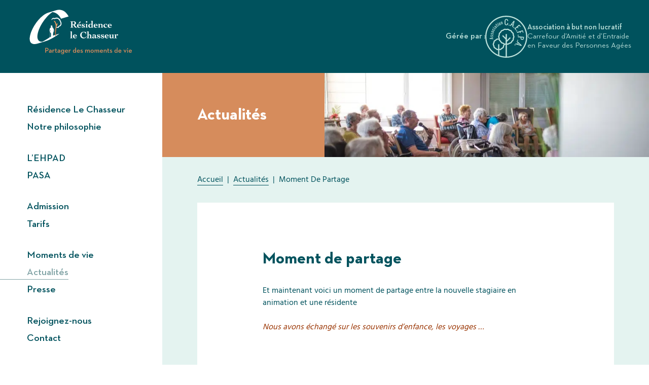

--- FILE ---
content_type: text/html; charset=UTF-8
request_url: https://www.residencelechasseur.fr/actualites/moment-de-partage/
body_size: 9708
content:
<!doctype html>
<html lang="fr-FR" class="no-js">
<head>
	<meta charset="UTF-8">
	<meta name="author" content="Mcube">
	<meta content="width=device-width,initial-scale=1.0,minimum-scale=1.0,shrink-to-fit=no" name="viewport">

	<meta name='robots' content='index, follow, max-image-preview:large, max-snippet:-1, max-video-preview:-1' />

	<!-- This site is optimized with the Yoast SEO plugin v26.7 - https://yoast.com/wordpress/plugins/seo/ -->
	<title>Moment de partage - Résidence le Chasseur</title>
	<meta name="description" content="Moment de partage" />
	<link rel="canonical" href="https://www.residencelechasseur.fr/actualites/moment-de-partage/" />
	<meta property="og:locale" content="fr_FR" />
	<meta property="og:type" content="article" />
	<meta property="og:title" content="Moment de partage - Résidence le Chasseur" />
	<meta property="og:description" content="Moment de partage" />
	<meta property="og:url" content="https://www.residencelechasseur.fr/actualites/moment-de-partage/" />
	<meta property="og:site_name" content="Résidence le Chasseur" />
	<meta property="og:image" content="https://www.residencelechasseur.fr/wp-content/uploads/2022/08/6-scaled-4-769x1024.jpg" />
	<meta property="og:image:width" content="769" />
	<meta property="og:image:height" content="1024" />
	<meta name="twitter:card" content="summary_large_image" />
	<script type="application/ld+json" class="yoast-schema-graph">{"@context":"https://schema.org","@graph":[{"@type":"WebPage","@id":"https://www.residencelechasseur.fr/actualites/moment-de-partage/","url":"https://www.residencelechasseur.fr/actualites/moment-de-partage/","name":"Moment de partage - Résidence le Chasseur","isPartOf":{"@id":"https://www.residencelechasseur.fr/#website"},"datePublished":"2020-10-02T11:37:27+00:00","description":"Moment de partage","breadcrumb":{"@id":"https://www.residencelechasseur.fr/actualites/moment-de-partage/#breadcrumb"},"inLanguage":"fr-FR","potentialAction":[{"@type":"ReadAction","target":["https://www.residencelechasseur.fr/actualites/moment-de-partage/"]}]},{"@type":"BreadcrumbList","@id":"https://www.residencelechasseur.fr/actualites/moment-de-partage/#breadcrumb","itemListElement":[{"@type":"ListItem","position":1,"name":"Accueil","item":"https://www.residencelechasseur.fr/"},{"@type":"ListItem","position":2,"name":"Actualités","item":"https://www.residencelechasseur.fr/actualites/"},{"@type":"ListItem","position":3,"name":"Moment de partage"}]},{"@type":"WebSite","@id":"https://www.residencelechasseur.fr/#website","url":"https://www.residencelechasseur.fr/","name":"Résidence le Chasseur","description":"","potentialAction":[{"@type":"SearchAction","target":{"@type":"EntryPoint","urlTemplate":"https://www.residencelechasseur.fr/?s={search_term_string}"},"query-input":{"@type":"PropertyValueSpecification","valueRequired":true,"valueName":"search_term_string"}}],"inLanguage":"fr-FR"}]}</script>
	<!-- / Yoast SEO plugin. -->



<link rel="alternate" type="application/rss+xml" title="Résidence le Chasseur &raquo; Moment de partage Flux des commentaires" href="https://www.residencelechasseur.fr/actualites/moment-de-partage/feed/" />
<link rel="alternate" title="oEmbed (JSON)" type="application/json+oembed" href="https://www.residencelechasseur.fr/wp-json/oembed/1.0/embed?url=https%3A%2F%2Fwww.residencelechasseur.fr%2Factualites%2Fmoment-de-partage%2F" />
<link rel="alternate" title="oEmbed (XML)" type="text/xml+oembed" href="https://www.residencelechasseur.fr/wp-json/oembed/1.0/embed?url=https%3A%2F%2Fwww.residencelechasseur.fr%2Factualites%2Fmoment-de-partage%2F&#038;format=xml" />
<style id='wp-img-auto-sizes-contain-inline-css' type='text/css'>
img:is([sizes=auto i],[sizes^="auto," i]){contain-intrinsic-size:3000px 1500px}
/*# sourceURL=wp-img-auto-sizes-contain-inline-css */
</style>
<style id='wp-emoji-styles-inline-css' type='text/css'>

	img.wp-smiley, img.emoji {
		display: inline !important;
		border: none !important;
		box-shadow: none !important;
		height: 1em !important;
		width: 1em !important;
		margin: 0 0.07em !important;
		vertical-align: -0.1em !important;
		background: none !important;
		padding: 0 !important;
	}
/*# sourceURL=wp-emoji-styles-inline-css */
</style>
<style id='classic-theme-styles-inline-css' type='text/css'>
/*! This file is auto-generated */
.wp-block-button__link{color:#fff;background-color:#32373c;border-radius:9999px;box-shadow:none;text-decoration:none;padding:calc(.667em + 2px) calc(1.333em + 2px);font-size:1.125em}.wp-block-file__button{background:#32373c;color:#fff;text-decoration:none}
/*# sourceURL=/wp-includes/css/classic-themes.min.css */
</style>
<link data-minify="1" rel='stylesheet' id='rgpdModal-css' href='https://www.residencelechasseur.fr/wp-content/cache/min/1/wp-content/plugins/mc-rgpd/public/assets/css/styles.css?ver=1702636718' type='text/css' media='all' />
<link data-minify="1" rel='stylesheet' id='mcube-styles-css' href='https://www.residencelechasseur.fr/wp-content/cache/min/1/wp-content/themes/caefpa-base/dist/styles.css?ver=1702636719' type='text/css' media='all' />
<script type="text/javascript" src="https://www.residencelechasseur.fr/wp-includes/js/jquery/jquery.min.js?ver=3.7.1" id="jquery-core-js" defer></script>
<script data-minify="1" type="text/javascript" src="https://www.residencelechasseur.fr/wp-content/cache/min/1/wp-content/themes/caefpa-base/lib/modernizr.js?ver=1702636719" id="modernizr-js" defer></script>
<link rel="https://api.w.org/" href="https://www.residencelechasseur.fr/wp-json/" /><meta name="generator" content="WordPress 6.9" />
<link rel='shortlink' href='https://www.residencelechasseur.fr/?p=2666' />
<link rel="apple-touch-icon" sizes="180x180" href="/wp-content/uploads/fbrfg/apple-touch-icon.png">
<link rel="icon" type="image/png" sizes="32x32" href="/wp-content/uploads/fbrfg/favicon-32x32.png">
<link rel="icon" type="image/png" sizes="16x16" href="/wp-content/uploads/fbrfg/favicon-16x16.png">
<link rel="manifest" href="/wp-content/uploads/fbrfg/site.webmanifest">
<link rel="mask-icon" href="/wp-content/uploads/fbrfg/safari-pinned-tab.svg" color="#00515d">
<link rel="shortcut icon" href="/wp-content/uploads/fbrfg/favicon.ico">
<meta name="msapplication-TileColor" content="#00aba9">
<meta name="msapplication-config" content="/wp-content/uploads/fbrfg/browserconfig.xml">
<meta name="theme-color" content="#ffffff">
<style id='global-styles-inline-css' type='text/css'>
:root{--wp--preset--aspect-ratio--square: 1;--wp--preset--aspect-ratio--4-3: 4/3;--wp--preset--aspect-ratio--3-4: 3/4;--wp--preset--aspect-ratio--3-2: 3/2;--wp--preset--aspect-ratio--2-3: 2/3;--wp--preset--aspect-ratio--16-9: 16/9;--wp--preset--aspect-ratio--9-16: 9/16;--wp--preset--color--black: #000000;--wp--preset--color--cyan-bluish-gray: #abb8c3;--wp--preset--color--white: #ffffff;--wp--preset--color--pale-pink: #f78da7;--wp--preset--color--vivid-red: #cf2e2e;--wp--preset--color--luminous-vivid-orange: #ff6900;--wp--preset--color--luminous-vivid-amber: #fcb900;--wp--preset--color--light-green-cyan: #7bdcb5;--wp--preset--color--vivid-green-cyan: #00d084;--wp--preset--color--pale-cyan-blue: #8ed1fc;--wp--preset--color--vivid-cyan-blue: #0693e3;--wp--preset--color--vivid-purple: #9b51e0;--wp--preset--gradient--vivid-cyan-blue-to-vivid-purple: linear-gradient(135deg,rgb(6,147,227) 0%,rgb(155,81,224) 100%);--wp--preset--gradient--light-green-cyan-to-vivid-green-cyan: linear-gradient(135deg,rgb(122,220,180) 0%,rgb(0,208,130) 100%);--wp--preset--gradient--luminous-vivid-amber-to-luminous-vivid-orange: linear-gradient(135deg,rgb(252,185,0) 0%,rgb(255,105,0) 100%);--wp--preset--gradient--luminous-vivid-orange-to-vivid-red: linear-gradient(135deg,rgb(255,105,0) 0%,rgb(207,46,46) 100%);--wp--preset--gradient--very-light-gray-to-cyan-bluish-gray: linear-gradient(135deg,rgb(238,238,238) 0%,rgb(169,184,195) 100%);--wp--preset--gradient--cool-to-warm-spectrum: linear-gradient(135deg,rgb(74,234,220) 0%,rgb(151,120,209) 20%,rgb(207,42,186) 40%,rgb(238,44,130) 60%,rgb(251,105,98) 80%,rgb(254,248,76) 100%);--wp--preset--gradient--blush-light-purple: linear-gradient(135deg,rgb(255,206,236) 0%,rgb(152,150,240) 100%);--wp--preset--gradient--blush-bordeaux: linear-gradient(135deg,rgb(254,205,165) 0%,rgb(254,45,45) 50%,rgb(107,0,62) 100%);--wp--preset--gradient--luminous-dusk: linear-gradient(135deg,rgb(255,203,112) 0%,rgb(199,81,192) 50%,rgb(65,88,208) 100%);--wp--preset--gradient--pale-ocean: linear-gradient(135deg,rgb(255,245,203) 0%,rgb(182,227,212) 50%,rgb(51,167,181) 100%);--wp--preset--gradient--electric-grass: linear-gradient(135deg,rgb(202,248,128) 0%,rgb(113,206,126) 100%);--wp--preset--gradient--midnight: linear-gradient(135deg,rgb(2,3,129) 0%,rgb(40,116,252) 100%);--wp--preset--font-size--small: 13px;--wp--preset--font-size--medium: 20px;--wp--preset--font-size--large: 36px;--wp--preset--font-size--x-large: 42px;--wp--preset--spacing--20: 0.44rem;--wp--preset--spacing--30: 0.67rem;--wp--preset--spacing--40: 1rem;--wp--preset--spacing--50: 1.5rem;--wp--preset--spacing--60: 2.25rem;--wp--preset--spacing--70: 3.38rem;--wp--preset--spacing--80: 5.06rem;--wp--preset--shadow--natural: 6px 6px 9px rgba(0, 0, 0, 0.2);--wp--preset--shadow--deep: 12px 12px 50px rgba(0, 0, 0, 0.4);--wp--preset--shadow--sharp: 6px 6px 0px rgba(0, 0, 0, 0.2);--wp--preset--shadow--outlined: 6px 6px 0px -3px rgb(255, 255, 255), 6px 6px rgb(0, 0, 0);--wp--preset--shadow--crisp: 6px 6px 0px rgb(0, 0, 0);}:where(.is-layout-flex){gap: 0.5em;}:where(.is-layout-grid){gap: 0.5em;}body .is-layout-flex{display: flex;}.is-layout-flex{flex-wrap: wrap;align-items: center;}.is-layout-flex > :is(*, div){margin: 0;}body .is-layout-grid{display: grid;}.is-layout-grid > :is(*, div){margin: 0;}:where(.wp-block-columns.is-layout-flex){gap: 2em;}:where(.wp-block-columns.is-layout-grid){gap: 2em;}:where(.wp-block-post-template.is-layout-flex){gap: 1.25em;}:where(.wp-block-post-template.is-layout-grid){gap: 1.25em;}.has-black-color{color: var(--wp--preset--color--black) !important;}.has-cyan-bluish-gray-color{color: var(--wp--preset--color--cyan-bluish-gray) !important;}.has-white-color{color: var(--wp--preset--color--white) !important;}.has-pale-pink-color{color: var(--wp--preset--color--pale-pink) !important;}.has-vivid-red-color{color: var(--wp--preset--color--vivid-red) !important;}.has-luminous-vivid-orange-color{color: var(--wp--preset--color--luminous-vivid-orange) !important;}.has-luminous-vivid-amber-color{color: var(--wp--preset--color--luminous-vivid-amber) !important;}.has-light-green-cyan-color{color: var(--wp--preset--color--light-green-cyan) !important;}.has-vivid-green-cyan-color{color: var(--wp--preset--color--vivid-green-cyan) !important;}.has-pale-cyan-blue-color{color: var(--wp--preset--color--pale-cyan-blue) !important;}.has-vivid-cyan-blue-color{color: var(--wp--preset--color--vivid-cyan-blue) !important;}.has-vivid-purple-color{color: var(--wp--preset--color--vivid-purple) !important;}.has-black-background-color{background-color: var(--wp--preset--color--black) !important;}.has-cyan-bluish-gray-background-color{background-color: var(--wp--preset--color--cyan-bluish-gray) !important;}.has-white-background-color{background-color: var(--wp--preset--color--white) !important;}.has-pale-pink-background-color{background-color: var(--wp--preset--color--pale-pink) !important;}.has-vivid-red-background-color{background-color: var(--wp--preset--color--vivid-red) !important;}.has-luminous-vivid-orange-background-color{background-color: var(--wp--preset--color--luminous-vivid-orange) !important;}.has-luminous-vivid-amber-background-color{background-color: var(--wp--preset--color--luminous-vivid-amber) !important;}.has-light-green-cyan-background-color{background-color: var(--wp--preset--color--light-green-cyan) !important;}.has-vivid-green-cyan-background-color{background-color: var(--wp--preset--color--vivid-green-cyan) !important;}.has-pale-cyan-blue-background-color{background-color: var(--wp--preset--color--pale-cyan-blue) !important;}.has-vivid-cyan-blue-background-color{background-color: var(--wp--preset--color--vivid-cyan-blue) !important;}.has-vivid-purple-background-color{background-color: var(--wp--preset--color--vivid-purple) !important;}.has-black-border-color{border-color: var(--wp--preset--color--black) !important;}.has-cyan-bluish-gray-border-color{border-color: var(--wp--preset--color--cyan-bluish-gray) !important;}.has-white-border-color{border-color: var(--wp--preset--color--white) !important;}.has-pale-pink-border-color{border-color: var(--wp--preset--color--pale-pink) !important;}.has-vivid-red-border-color{border-color: var(--wp--preset--color--vivid-red) !important;}.has-luminous-vivid-orange-border-color{border-color: var(--wp--preset--color--luminous-vivid-orange) !important;}.has-luminous-vivid-amber-border-color{border-color: var(--wp--preset--color--luminous-vivid-amber) !important;}.has-light-green-cyan-border-color{border-color: var(--wp--preset--color--light-green-cyan) !important;}.has-vivid-green-cyan-border-color{border-color: var(--wp--preset--color--vivid-green-cyan) !important;}.has-pale-cyan-blue-border-color{border-color: var(--wp--preset--color--pale-cyan-blue) !important;}.has-vivid-cyan-blue-border-color{border-color: var(--wp--preset--color--vivid-cyan-blue) !important;}.has-vivid-purple-border-color{border-color: var(--wp--preset--color--vivid-purple) !important;}.has-vivid-cyan-blue-to-vivid-purple-gradient-background{background: var(--wp--preset--gradient--vivid-cyan-blue-to-vivid-purple) !important;}.has-light-green-cyan-to-vivid-green-cyan-gradient-background{background: var(--wp--preset--gradient--light-green-cyan-to-vivid-green-cyan) !important;}.has-luminous-vivid-amber-to-luminous-vivid-orange-gradient-background{background: var(--wp--preset--gradient--luminous-vivid-amber-to-luminous-vivid-orange) !important;}.has-luminous-vivid-orange-to-vivid-red-gradient-background{background: var(--wp--preset--gradient--luminous-vivid-orange-to-vivid-red) !important;}.has-very-light-gray-to-cyan-bluish-gray-gradient-background{background: var(--wp--preset--gradient--very-light-gray-to-cyan-bluish-gray) !important;}.has-cool-to-warm-spectrum-gradient-background{background: var(--wp--preset--gradient--cool-to-warm-spectrum) !important;}.has-blush-light-purple-gradient-background{background: var(--wp--preset--gradient--blush-light-purple) !important;}.has-blush-bordeaux-gradient-background{background: var(--wp--preset--gradient--blush-bordeaux) !important;}.has-luminous-dusk-gradient-background{background: var(--wp--preset--gradient--luminous-dusk) !important;}.has-pale-ocean-gradient-background{background: var(--wp--preset--gradient--pale-ocean) !important;}.has-electric-grass-gradient-background{background: var(--wp--preset--gradient--electric-grass) !important;}.has-midnight-gradient-background{background: var(--wp--preset--gradient--midnight) !important;}.has-small-font-size{font-size: var(--wp--preset--font-size--small) !important;}.has-medium-font-size{font-size: var(--wp--preset--font-size--medium) !important;}.has-large-font-size{font-size: var(--wp--preset--font-size--large) !important;}.has-x-large-font-size{font-size: var(--wp--preset--font-size--x-large) !important;}
/*# sourceURL=global-styles-inline-css */
</style>
</head>

<body class="wp-singular news-template-default single single-news postid-2666 wp-theme-caefpa-base" onpageshow="onPageShow()">


		<header class="header-main">

		<div class="header-logo-container">
			<a href="https://www.residencelechasseur.fr" class="header-logo">
														<img sizes="250px"
					     alt="Résidence le Chasseur "
					     class="logo-mobile d-lg-none"
					     width="194" height="70"
					     src="https://www.residencelechasseur.fr/wp-content/uploads/2022/08/logo-chasseur-mobile.svg"
					     srcset="" />
																		<img sizes="250px"
					     alt="Résidence le Chasseur "
					     class="logo-desktop d-none d-lg-block"
					     width="210" height="111"
					     src="https://www.residencelechasseur.fr/wp-content/uploads/2022/08/logo-desktop-chasseur.svg"
					     srcset="" />
							</a>
		</div>

		<button type="button" class="nav-main-toggle" aria-label="menu">
			<span class="inner">
				<span></span>
				<span></span>
				<span></span>
			</span>
		</button>

		<nav class="nav-main">
	<ul>
					<li class=" menu-item menu-item-type-post_type menu-item-object-page menu-item-142">
				<a href="https://www.residencelechasseur.fr/residence-le-chasseur/" >
			 		<span>Résidence Le Chasseur</span>
				</a>
			</li>
					<li class=" menu-item menu-item-type-post_type menu-item-object-page menu-item-143">
				<a href="https://www.residencelechasseur.fr/notre-philosophie/" >
			 		<span>Notre philosophie</span>
				</a>
			</li>
					<li class="menu-separator menu-item menu-item-type-post_type menu-item-object-page menu-item-144">
				<a href="https://www.residencelechasseur.fr/ephad/" >
			 		<span>L’EHPAD</span>
				</a>
			</li>
					<li class=" menu-item menu-item-type-post_type menu-item-object-page menu-item-145">
				<a href="https://www.residencelechasseur.fr/pasa/" >
			 		<span>PASA</span>
				</a>
			</li>
					<li class="menu-separator menu-item menu-item-type-post_type menu-item-object-page menu-item-147">
				<a href="https://www.residencelechasseur.fr/admission/" >
			 		<span>Admission</span>
				</a>
			</li>
					<li class=" menu-item menu-item-type-post_type menu-item-object-page menu-item-148">
				<a href="https://www.residencelechasseur.fr/tarifs/" >
			 		<span>Tarifs</span>
				</a>
			</li>
					<li class="menu-separator menu-item menu-item-type-post_type_archive menu-item-object-gallery menu-item-153">
				<a href="https://www.residencelechasseur.fr/moments-de-vie/" >
			 		<span>Moments de vie</span>
				</a>
			</li>
					<li class=" menu-item menu-item-type-post_type_archive menu-item-object-news current-menu-item menu-item-151 current-menu-item">
				<a href="https://www.residencelechasseur.fr/actualites/" >
			 		<span>Actualités</span>
				</a>
			</li>
					<li class=" menu-item menu-item-type-post_type_archive menu-item-object-press menu-item-152">
				<a href="https://www.residencelechasseur.fr/presse/" >
			 		<span>Presse</span>
				</a>
			</li>
					<li class="menu-separator menu-item menu-item-type-post_type menu-item-object-page menu-item-149">
				<a href="https://www.residencelechasseur.fr/rejoignez-nous/" >
			 		<span>Rejoignez-nous</span>
				</a>
			</li>
					<li class=" menu-item menu-item-type-post_type menu-item-object-page menu-item-150">
				<a href="https://www.residencelechasseur.fr/contact/" >
			 		<span>Contact</span>
				</a>
			</li>
			</ul>
</nav>
	</header>



<div id="viewport">
	<div class="page-container" id="content">

		<aside class="banner-caefpa">
			<a href="https://www.residencelechasseur.fr" class="logo-residence d-lg-none">
						<img sizes="250px"
			     alt=""
			     class="logo-desktop"
			     width="210" height="111"
			     src="https://www.residencelechasseur.fr/wp-content/uploads/2022/08/logo-desktop-chasseur.svg"
			     srcset=""/>
		</a>
	
			<div>Gérée par&nbsp;:</div>

		<a href="https://www.caefpa.com" target="_blank">
			<img src="https://www.residencelechasseur.fr/wp-content/themes/caefpa-base/svg/logo-caefpa.svg" class="logo" alt="Association C.A.E.F.P.A." width="83" height="83">
		</a>

		<a href="https://www.caefpa.com" class="logo-text"  target="_blank">
			<span class="logo-tagline">Association à&nbsp;but&nbsp;non&nbsp;lucratif</span>
			<span class="logo-description">Carrefour d’Amitié et d’Entraide en Faveur des Personnes Agées</span>
		</a>
	</aside>
		<main class="main-content">
				<section class="banner">
	<div class="row g-0">
		<div class="col-md-4 order-2 order-md-1">
							<span class="banner-title">Actualités</span>
					</div>
		<div class="col-md-8 order-1 order-md-2">
		<div class="banner-image">
			<div class="inner"  data-speed="0.95">
								<picture>
<source type="image/webp" data-srcset="https://www.residencelechasseur.fr/wp-content/uploads/2022/08/michel-3-2-aspect-ratio-375-235.jpg.webp 2200w, https://www.residencelechasseur.fr/wp-content/uploads/2022/08/michel-3-2-aspect-ratio-375-235-300x188.jpg.webp 300w, https://www.residencelechasseur.fr/wp-content/uploads/2022/08/michel-3-2-aspect-ratio-375-235-1024x642.jpg.webp 1024w, https://www.residencelechasseur.fr/wp-content/uploads/2022/08/michel-3-2-aspect-ratio-375-235-768x481.jpg.webp 768w, https://www.residencelechasseur.fr/wp-content/uploads/2022/08/michel-3-2-aspect-ratio-375-235-1536x963.jpg.webp 1536w, https://www.residencelechasseur.fr/wp-content/uploads/2022/08/michel-3-2-aspect-ratio-375-235-2048x1284.jpg.webp 2048w" sizes="(max-width: 768px) 100vw,
							(max-width: 1800px) 50vw"/>
<img sizes="(max-width: 768px) 100vw,
							(max-width: 1800px) 50vw" alt="" width="2200" height="1379" data-src="https://www.residencelechasseur.fr/wp-content/uploads/2022/08/michel-3-2-aspect-ratio-375-235.jpg" data-srcset="https://www.residencelechasseur.fr/wp-content/uploads/2022/08/michel-3-2-aspect-ratio-375-235.jpg 2200w, https://www.residencelechasseur.fr/wp-content/uploads/2022/08/michel-3-2-aspect-ratio-375-235-300x188.jpg 300w, https://www.residencelechasseur.fr/wp-content/uploads/2022/08/michel-3-2-aspect-ratio-375-235-1024x642.jpg 1024w, https://www.residencelechasseur.fr/wp-content/uploads/2022/08/michel-3-2-aspect-ratio-375-235-768x481.jpg 768w, https://www.residencelechasseur.fr/wp-content/uploads/2022/08/michel-3-2-aspect-ratio-375-235-1536x963.jpg 1536w, https://www.residencelechasseur.fr/wp-content/uploads/2022/08/michel-3-2-aspect-ratio-375-235-2048x1284.jpg 2048w" class="lazyload"/>
</picture>

			</div>
		</div>
		</div>
	</div>
</section>		<nav class="breadcrumbs" id="nav-breadcrumb">
		<div class="container-fluid-px-mw">
			<div class="py-3">
									<span><span><a href="https://www.residencelechasseur.fr/">Accueil</a></span>  |  <span><a href="https://www.residencelechasseur.fr/actualites/">Actualités</a></span>  |  <span class="breadcrumb_last" aria-current="page">Moment de partage</span></span>
				
			</div>
		</div>
	</nav>

	<div class="block block-rich-text my-md-4 my-xl-three-quarters">
		<div class="container-fluid-md-px-mw">
			<div class="block-rich-text-bg px-3 px-sm-4 px-xl-three-quarters py-default">

				<div class="row justify-content-center">
					<div class="col-lg-10">
						<div class="rich-text">
							<h1 class="title-level-1 mb-3">Moment de partage</h1>
							<p style="text-align: left;">Et maintenant voici un moment de partage entre la nouvelle stagiaire en animation et une résidente</p>
<p style="text-align: left;"><span style="color: #993300;"><em>Nous avons échangé sur les souvenirs d&#8217;enfance, les voyages &#8230;</em></span></p>

						</div>
					</div>

					<div class="col-12">
													<div class="gallery mt-default">
								<div class="row g-1" data-masonry='{"percentPosition": true }'>
																													<div class="col-sm-6 col-md-4 col-hyper-3 gallery-item" data-src="https://www.residencelechasseur.fr/wp-content/uploads/2022/08/6-scaled-4-769x1024.jpg">
											<div class="inner">
												<img sizes="(max-width: 768px) 50vw,
												(max-width: 1800px) 25vw,
									            900px"
												     alt=""
												     class="lazyload w-100 h-auto"
												     width="1922" height="2560"
												     data-src="https://www.residencelechasseur.fr/wp-content/uploads/2022/08/6-scaled-4.jpg"
												     data-srcset="https://www.residencelechasseur.fr/wp-content/uploads/2022/08/6-scaled-4.jpg 1922w, https://www.residencelechasseur.fr/wp-content/uploads/2022/08/6-scaled-4-225x300.jpg 225w, https://www.residencelechasseur.fr/wp-content/uploads/2022/08/6-scaled-4-769x1024.jpg 769w, https://www.residencelechasseur.fr/wp-content/uploads/2022/08/6-scaled-4-768x1023.jpg 768w, https://www.residencelechasseur.fr/wp-content/uploads/2022/08/6-scaled-4-1153x1536.jpg 1153w, https://www.residencelechasseur.fr/wp-content/uploads/2022/08/6-scaled-4-1538x2048.jpg 1538w"/>
											</div>
										</div>
																													<div class="col-sm-6 col-md-4 col-hyper-3 gallery-item" data-src="https://www.residencelechasseur.fr/wp-content/uploads/2022/08/3-1-scaled-6-769x1024.jpg">
											<div class="inner">
												<img sizes="(max-width: 768px) 50vw,
												(max-width: 1800px) 25vw,
									            900px"
												     alt=""
												     class="lazyload w-100 h-auto"
												     width="1922" height="2560"
												     data-src="https://www.residencelechasseur.fr/wp-content/uploads/2022/08/3-1-scaled-6.jpg"
												     data-srcset="https://www.residencelechasseur.fr/wp-content/uploads/2022/08/3-1-scaled-6.jpg 1922w, https://www.residencelechasseur.fr/wp-content/uploads/2022/08/3-1-scaled-6-225x300.jpg 225w, https://www.residencelechasseur.fr/wp-content/uploads/2022/08/3-1-scaled-6-769x1024.jpg 769w, https://www.residencelechasseur.fr/wp-content/uploads/2022/08/3-1-scaled-6-768x1023.jpg 768w, https://www.residencelechasseur.fr/wp-content/uploads/2022/08/3-1-scaled-6-1153x1536.jpg 1153w, https://www.residencelechasseur.fr/wp-content/uploads/2022/08/3-1-scaled-6-1538x2048.jpg 1538w"/>
											</div>
										</div>
																													<div class="col-sm-6 col-md-4 col-hyper-3 gallery-item" data-src="https://www.residencelechasseur.fr/wp-content/uploads/2022/08/4-1-scaled-6-769x1024.jpg">
											<div class="inner">
												<img sizes="(max-width: 768px) 50vw,
												(max-width: 1800px) 25vw,
									            900px"
												     alt=""
												     class="lazyload w-100 h-auto"
												     width="1922" height="2560"
												     data-src="https://www.residencelechasseur.fr/wp-content/uploads/2022/08/4-1-scaled-6.jpg"
												     data-srcset="https://www.residencelechasseur.fr/wp-content/uploads/2022/08/4-1-scaled-6.jpg 1922w, https://www.residencelechasseur.fr/wp-content/uploads/2022/08/4-1-scaled-6-225x300.jpg 225w, https://www.residencelechasseur.fr/wp-content/uploads/2022/08/4-1-scaled-6-769x1024.jpg 769w, https://www.residencelechasseur.fr/wp-content/uploads/2022/08/4-1-scaled-6-768x1023.jpg 768w, https://www.residencelechasseur.fr/wp-content/uploads/2022/08/4-1-scaled-6-1153x1536.jpg 1153w, https://www.residencelechasseur.fr/wp-content/uploads/2022/08/4-1-scaled-6-1538x2048.jpg 1538w"/>
											</div>
										</div>
																	</div>
							</div>
											</div>

					<div class="col-12">
						<div class="sharesheet mt-half">
							Partager <a class="facebook" href="https://www.facebook.com/sharer/sharer.php?u=https://www.residencelechasseur.fr/actualites/moment-de-partage/" onclick="window.open('https://www.facebook.com/sharer/sharer.php?u=https://www.residencelechasseur.fr/actualites/moment-de-partage/','popup','width=600,height=600,scrollbars=no,resizable=no'); return false;" target="popup" rel="nofollow">
								<span class="icon facebook">
									<svg width="6" height="12" viewBox="0 0 6 12" xmlns="http://www.w3.org/2000/svg">
<path fill-rule="evenodd" clip-rule="evenodd" d="M4.50016 0C4.80554 0 5.11222 0.0174832 5.41662 0.0318812C5.6151 0.0404514 5.81358 0.0702757 6 0.0915298L5.98599 2.0236H5.83965C5.63824 2.0236 5.43683 2.02085 5.23509 2.02085C5.08387 2.02085 4.93265 2.02223 4.78142 2.02805C4.29484 2.04485 3.93666 2.23682 3.91157 2.87685C3.89593 3.33724 3.88485 4.35435 3.88419 4.40783C3.90961 4.40783 4.39066 4.40988 4.87496 4.40988C5.11711 4.40988 5.35372 4.4092 5.51863 4.40783H5.91168C5.81325 5.15001 5.72298 5.86236 5.62423 6.57883H3.88485L3.84541 12H1.70875L1.74818 6.5706H0L0.0156437 4.41228H1.77165L1.77295 4.25014C1.77621 3.81511 1.77099 3.38009 1.78631 2.94472C1.79218 2.67185 1.80652 2.3904 1.85312 2.11753C1.97143 1.45625 2.26344 0.901928 2.78946 0.505299C3.24997 0.159749 3.77404 0.0147408 4.33004 0.00205685C4.38642 0.000342808 4.44313 0 4.50016 0Z" />
</svg>

								</span>
							</a>
							<a class="linkedin" href="https://twitter.com/home?status=https://www.residencelechasseur.fr/actualites/moment-de-partage/" onclick="window.open('https://twitter.com/home?status=https://www.residencelechasseur.fr/actualites/moment-de-partage/','popup','width=600,height=600,scrollbars=no,resizable=no'); return false;" target="popup" rel="nofollow">
								<span class="icon twitter">
									<svg id="twitter" xmlns="http://www.w3.org/2000/svg" viewBox="0 0 512 416.09">
	<path
		d="M512,97.21a210,210,0,0,1-60.33,16.54,105.36,105.36,0,0,0,46.19-58.12,210.29,210.29,0,0,1-66.7,25.49,105.14,105.14,0,0,0-179,95.81A298.22,298.22,0,0,1,35.65,67.18,105.16,105.16,0,0,0,68.16,207.42a104.61,104.61,0,0,1-47.58-13.14c0,.44,0,.88,0,1.32a105.11,105.11,0,0,0,84.26,103,105.15,105.15,0,0,1-47.44,1.8,105.15,105.15,0,0,0,98.13,72.95,210.75,210.75,0,0,1-130.46,45A212.62,212.62,0,0,1,0,416.85,297.29,297.29,0,0,0,161,464C354.23,464,459.89,304,459.89,165.17q0-6.83-.3-13.59A213.4,213.4,0,0,0,512,97.21Z"
		transform="translate(0 -47.96)"/>
</svg>
								</span>
							</a>
							<a class="linkedin" href="https://www.linkedin.com/shareArticle?mini=true&url=https://www.residencelechasseur.fr/actualites/moment-de-partage/&title=Moment de partage" onclick="window.open('https://www.linkedin.com/shareArticle?mini=true&url=https://www.residencelechasseur.fr/actualites/moment-de-partage/&title=Moment de partage','popup','width=600,height=600,scrollbars=no,resizable=no'); return false;" target="popup" rel="nofollow">
								<span class="icon linkedin">
									<svg version="1.1" xmlns="http://www.w3.org/2000/svg" xmlns:xlink="http://www.w3.org/1999/xlink" width="32" height="32" viewBox="0 0 32 32">
<path d="M12 12h5.535v2.837h0.079c0.77-1.381 2.655-2.837 5.464-2.837 5.842 0 6.922 3.637 6.922 8.367v9.633h-5.769v-8.54c0-2.037-0.042-4.657-3.001-4.657-3.005 0-3.463 2.218-3.463 4.509v8.688h-5.767v-18z"></path>
<path d="M2 12h6v18h-6v-18z"></path>
<path d="M8 7c0 1.657-1.343 3-3 3s-3-1.343-3-3c0-1.657 1.343-3 3-3s3 1.343 3 3z"></path>
</svg>

								</span>
							</a>
							<a href="mailto:?subject=Moment de partage&amp;body=https://www.residencelechasseur.fr/actualites/moment-de-partage/" target="_blank" rel="nofollow">
								<span class="icon email">
									<?xml version="1.0" encoding="utf-8"?>
<svg version="1.1" id="Calque_1" xmlns="http://www.w3.org/2000/svg" xmlns:xlink="http://www.w3.org/1999/xlink" x="0px" y="0px"
	 viewBox="0 0 24 17.7" style="enable-background:new 0 0 24 17.7;" xml:space="preserve">
<path d="M24,0.4v16.9c0,0.2-0.2,0.3-0.3,0.3l0,0H0.3c-0.2,0-0.3-0.2-0.3-0.3l0,0V0.4C0,0,0.3-0.1,0.5,0.2L12,9.9l11.5-9.8
	C23.7-0.1,24,0,24,0.4z M3.3,0.4L12,7.9l8.7-7.5C21,0.2,20.9,0,20.6,0H3.4C3.1,0,3,0.2,3.3,0.4L3.3,0.4z"/>
</svg>

								</span>
							</a>
						</div>
					</div>
				</div>
			</div>
		</div>
	</div>

		
	<div class="block block-news my-3 my-sm-4 my-xl-three-quarters">
		<div class="container-fluid-px-mw">
			<div class="news-slider swiper">
				<div class="swiper-wrapper">
											<div class="swiper-slide">
							
<div class="card">
	<div class="card-image">
				<picture>
<source type="image/webp" data-srcset="https://www.residencelechasseur.fr/wp-content/uploads/2025/04/braised-pressed-rare.jpg.webp 900w, https://www.residencelechasseur.fr/wp-content/uploads/2025/04/braised-pressed-rare-300x167.jpg.webp 300w, https://www.residencelechasseur.fr/wp-content/uploads/2025/04/braised-pressed-rare-768x427.jpg.webp 768w" sizes="(max-width: 768px) 90vw,
					(max-width: 1800px) 50vw,
		            900px"/>
<img sizes="(max-width: 768px) 90vw,
					(max-width: 1800px) 50vw,
		            900px" alt="" width="900" height="500" data-src="https://www.residencelechasseur.fr/wp-content/uploads/2025/04/braised-pressed-rare.jpg" data-srcset="https://www.residencelechasseur.fr/wp-content/uploads/2025/04/braised-pressed-rare.jpg 900w, https://www.residencelechasseur.fr/wp-content/uploads/2025/04/braised-pressed-rare-300x167.jpg 300w, https://www.residencelechasseur.fr/wp-content/uploads/2025/04/braised-pressed-rare-768x427.jpg 768w" class="lazyload"/>
</picture>

	</div>
	<div class="card-text">
		<p class="meta-date">15 janvier 2026</p>

		<a href="https://www.residencelechasseur.fr/actualites/le-chef-vous-propose-34/" class="card-link">Le Chef vous propose...</a>

		<img src="https://www.residencelechasseur.fr/wp-content/themes/caefpa-base/svg/arrow-slider-5.svg" width="26" height="47" class="card-arrow">
	</div>
</div>						</div>
											<div class="swiper-slide">
							
<div class="card">
	<div class="card-image">
				<picture>
<source type="image/webp" data-srcset="https://www.residencelechasseur.fr/wp-content/uploads/2025/04/braised-pressed-rare.jpg.webp 900w, https://www.residencelechasseur.fr/wp-content/uploads/2025/04/braised-pressed-rare-300x167.jpg.webp 300w, https://www.residencelechasseur.fr/wp-content/uploads/2025/04/braised-pressed-rare-768x427.jpg.webp 768w" sizes="(max-width: 768px) 90vw,
					(max-width: 1800px) 50vw,
		            900px"/>
<img sizes="(max-width: 768px) 90vw,
					(max-width: 1800px) 50vw,
		            900px" alt="" width="900" height="500" data-src="https://www.residencelechasseur.fr/wp-content/uploads/2025/04/braised-pressed-rare.jpg" data-srcset="https://www.residencelechasseur.fr/wp-content/uploads/2025/04/braised-pressed-rare.jpg 900w, https://www.residencelechasseur.fr/wp-content/uploads/2025/04/braised-pressed-rare-300x167.jpg 300w, https://www.residencelechasseur.fr/wp-content/uploads/2025/04/braised-pressed-rare-768x427.jpg 768w" class="lazyload"/>
</picture>

	</div>
	<div class="card-text">
		<p class="meta-date">09 décembre 2025</p>

		<a href="https://www.residencelechasseur.fr/actualites/le-chef-vous-propose-33/" class="card-link">Le Chef vous propose...</a>

		<img src="https://www.residencelechasseur.fr/wp-content/themes/caefpa-base/svg/arrow-slider-5.svg" width="26" height="47" class="card-arrow">
	</div>
</div>						</div>
											<div class="swiper-slide">
							
<div class="card">
	<div class="card-image">
				<picture>
<source type="image/webp" data-srcset="https://www.residencelechasseur.fr/wp-content/uploads/2025/04/braised-pressed-rare.jpg.webp 900w, https://www.residencelechasseur.fr/wp-content/uploads/2025/04/braised-pressed-rare-300x167.jpg.webp 300w, https://www.residencelechasseur.fr/wp-content/uploads/2025/04/braised-pressed-rare-768x427.jpg.webp 768w" sizes="(max-width: 768px) 90vw,
					(max-width: 1800px) 50vw,
		            900px"/>
<img sizes="(max-width: 768px) 90vw,
					(max-width: 1800px) 50vw,
		            900px" alt="" width="900" height="500" data-src="https://www.residencelechasseur.fr/wp-content/uploads/2025/04/braised-pressed-rare.jpg" data-srcset="https://www.residencelechasseur.fr/wp-content/uploads/2025/04/braised-pressed-rare.jpg 900w, https://www.residencelechasseur.fr/wp-content/uploads/2025/04/braised-pressed-rare-300x167.jpg 300w, https://www.residencelechasseur.fr/wp-content/uploads/2025/04/braised-pressed-rare-768x427.jpg 768w" class="lazyload"/>
</picture>

	</div>
	<div class="card-text">
		<p class="meta-date">03 novembre 2025</p>

		<a href="https://www.residencelechasseur.fr/actualites/le-chef-vous-propose-32/" class="card-link">Le Chef vous propose...</a>

		<img src="https://www.residencelechasseur.fr/wp-content/themes/caefpa-base/svg/arrow-slider-5.svg" width="26" height="47" class="card-arrow">
	</div>
</div>						</div>
									</div>
			</div>

					</div>
	</div>



							<section class="section section-color-4">
	<div class="block block-contact my-3 my-sm-4 my-xl-three-quarters">
		<div class="container-fluid-px-mw">
			<div class="row g-3">
				<div class="col-lg-4">
											<h2 class="title-level-1 text-end text-lg-start">Contact</h2>
					
											<div class="block-map d-none d-lg-block">
							<a href="https://www.google.com/maps/place/R%C3%A9sidence+le+Chasseur/@45.4619097,4.3227707,17z/data=!3m1!4b1!4m5!3m4!1s0x47f5aded2a74bc7f:0x743364c0f1735f11!8m2!3d45.461906!4d4.32725?hl=fr" target="_blank">
														<picture>
<source type="image/webp" data-srcset="https://www.residencelechasseur.fr/wp-content/uploads/2022/10/chasseur-aspect-ratio-1000-1000.png.webp"/>
<img alt="" width="1000" height="1000" data-src="https://www.residencelechasseur.fr/wp-content/uploads/2022/10/chasseur-aspect-ratio-1000-1000.png" class="lazyload"/>
</picture>

							</a>
						</div>
									</div>
				<div class="col-lg-8">
											<div class="rich-text">
							<p class="text-highlight"><a href="tel:0477902893">04 77 90 28 93</a><br />
<a href="&#109;a&#x69;l&#x74;o&#x3a;a&#x63;&#99;&#x75;&#101;&#x69;&#108;&#x40;&#114;e&#115;i&#x64;e&#x6e;c&#x65;&#108;&#x65;&#99;&#x68;&#97;&#x73;&#115;&#x65;&#117;r&#46;f&#x72;">&#x61;&#x63;&#x63;&#117;&#101;il&#x40;&#x72;&#x65;&#115;&#105;de&#x6e;&#x63;&#x65;&#108;&#101;ch&#x61;&#x73;&#x73;&#101;&#117;r&#46;&#x66;&#x72;</a></p>
<p><span class="text-color">Accès</span><br />
52 Route de Trémolin<br />
42530 Saint-Genest-Lerpt</p>
<p><a class="link" href="https://www.google.com/maps/place/R%C3%A9sidence+le+Chasseur/@45.4619097,4.3227707,17z/data=!3m1!4b1!4m5!3m4!1s0x47f5aded2a74bc7f:0x743364c0f1735f11!8m2!3d45.461906!4d4.32725?hl=fr" target="_blank" rel="noopener">itinéraire via google map</a></p>
<p>&nbsp;</p>

						</div>
									</div>
			</div>
		</div>
	</div>

			<div class="block-map d-lg-none">
			<a href="https://www.google.com/maps/place/R%C3%A9sidence+le+Chasseur/@45.4619097,4.3227707,17z/data=!3m1!4b1!4m5!3m4!1s0x47f5aded2a74bc7f:0x743364c0f1735f11!8m2!3d45.461906!4d4.32725?hl=fr" target="_blank">
								<picture>
<source type="image/webp" data-srcset="https://www.residencelechasseur.fr/wp-content/uploads/2022/10/chasseur-aspect-ratio-1000-1000.png.webp"/>
<img alt="" width="1000" height="1000" data-src="https://www.residencelechasseur.fr/wp-content/uploads/2022/10/chasseur-aspect-ratio-1000-1000.png" class="lazyload"/>
</picture>

			</a>
		</div>
	</section><section class="section section-color-2">
	<div class="block block-contact my-3 my-sm-4 my-xl-three-quarters">
		<div class="container-fluid-px-mw">
			<div class="row g-3">
				<div class="col-lg-4">
											<h2 class="title-level-1">Autres établissements</h2>
									</div>
				<div class="col-lg-8">
											<div class="rich-text">
							<p class="text-highlight">La Résidence Le Chasseur est un établissement d’hébergement pour les personnes âgées dépendantes et une association loi 1901. Elle est portée par l’<a href="https://www.caefpa.com" target="_blank" rel="noopener">Association CAEFPA</a>, qui gère :</p>

						</div>
					
											<ul class="entities">
															<li>
									<a href="https://www.maison-d-annie.fr/" target="_blank">
																				<span class="entity-logo">
											<img sizes="46px"
											     alt="logo La Maison d'Annie"
											     class="lazyload"
											     width="46" height="46"
											     data-src="https://www.residencelechasseur.fr/wp-content/uploads/2022/08/logo-annie-1.svg"
											     data-srcset=""/>
										</span>

										<span class="entity-name">La Maison d'Annie</span>
									</a>
								</li>
															<li>
									<a href="https://www.residence-lamartine.fr/" target="_blank">
																				<span class="entity-logo">
											<img sizes="46px"
											     alt="logo Résidence Lamartine"
											     class="lazyload"
											     width="46" height="46"
											     data-src="https://www.residencelechasseur.fr/wp-content/uploads/2022/08/logo-lamartine.svg"
											     data-srcset=""/>
										</span>

										<span class="entity-name">Résidence Lamartine</span>
									</a>
								</li>
															<li>
									<a href="https://www.l-accueil.com/" target="_blank">
																				<span class="entity-logo">
											<img sizes="46px"
											     alt="logo Résidence L’Accueil"
											     class="lazyload"
											     width="46" height="46"
											     data-src="https://www.residencelechasseur.fr/wp-content/uploads/2022/08/logo-accueil.svg"
											     data-srcset=""/>
										</span>

										<span class="entity-name">Résidence L’Accueil</span>
									</a>
								</li>
															<li>
									<a href="https://www.centre-sainte-elisabeth.fr" target="_blank">
																				<span class="entity-logo">
											<img sizes="46px"
											     alt="logo Centre Sainte Élisabeth"
											     class="lazyload"
											     width="512" height="512"
											     data-src="https://www.residencelechasseur.fr/wp-content/uploads/2024/12/favicon-sainte-elisabeth.svg"
											     data-srcset=""/>
										</span>

										<span class="entity-name">Centre Sainte Élisabeth</span>
									</a>
								</li>
													</ul>
									</div>
			</div>
		</div>
	</div>
</section>
<footer class="footer-main">
	<div class="container-fluid-px-mw">
		<div class="py-3">
			<p>
									© depuis 2009 Résidence Le Chasseur. Tous droits réservés. Fait en Auvergne-Rhône-Alpes par <a href="https://www.frenchaffair.fr" target="_blank">frenchaffair.fr</a>.
													<a href="#" class="open-rgpd-settings">Cookies</a>
											</p>
		</div>
	</div>
</footer>
					</main>
	</div>
</div>

	<a href="https://www.residencelechasseur.fr/actualites/" class="btn-back">
		<img data-src="https://www.residencelechasseur.fr/wp-content/themes/caefpa-base/svg/arrow-slider-1.svg" class="lazyload" alt="Flèche" width="26" height="47">
		Retour vers toutes les actualités
	</a>

<script type="speculationrules">
{"prefetch":[{"source":"document","where":{"and":[{"href_matches":"/*"},{"not":{"href_matches":["/wp-*.php","/wp-admin/*","/wp-content/uploads/*","/wp-content/*","/wp-content/plugins/*","/wp-content/themes/caefpa-base/*","/*\\?(.+)"]}},{"not":{"selector_matches":"a[rel~=\"nofollow\"]"}},{"not":{"selector_matches":".no-prefetch, .no-prefetch a"}}]},"eagerness":"conservative"}]}
</script>
<script data-minify="1" type="text/javascript" src="https://www.residencelechasseur.fr/wp-content/cache/min/1/wp-content/plugins/mc-rgpd/public/assets/js/jquery.cc.js?ver=1704703702" id="cookie.js-js" defer></script>
<script type="text/javascript" id="cookieConsent.js-js-extra">
/* <![CDATA[ */
var mcubeRgpdArgs = {"ajaxurl":"https://www.residencelechasseur.fr/wp-admin/admin-ajax.php","tech":{"header":"","footer":"","mandatory":true},"perf":{"header":"\u003C!-- Google Tag Manager --\u003E\r\n\u003Cscript\u003E(function(w,d,s,l,i){w[l]=w[l]||[];w[l].push({'gtm.start':\r\nnew Date().getTime(),event:'gtm.js'});var f=d.getElementsByTagName(s)[0],\r\nj=d.createElement(s),dl=l!='dataLayer'?'&l='+l:'';j.async=true;j.src=\r\n'https://www.googletagmanager.com/gtm.js?id='+i+dl;f.parentNode.insertBefore(j,f);\r\n})(window,document,'script','dataLayer','GTM-KXV6TFH');\u003C/script\u003E\r\n\u003C!-- End Google Tag Manager --\u003E","footer":"","mandatory":false},"onload":{"header":"","footer":""}};
//# sourceURL=cookieConsent.js-js-extra
/* ]]> */
</script>
<script data-minify="1" type="text/javascript" src="https://www.residencelechasseur.fr/wp-content/cache/min/1/wp-content/plugins/mc-rgpd/public/assets/js/mcube.cc.js?ver=1704703702" id="cookieConsent.js-js" defer></script>
<script type="text/javascript" src="https://www.residencelechasseur.fr/wp-content/themes/caefpa-base/lib/imagesloaded.pkgd.min.js?ver=4.1.4" id="mcube-imagesLoaded-js" defer></script>
<script type="text/javascript" src="https://www.residencelechasseur.fr/wp-content/themes/caefpa-base/lib/lazysizes.min.js?ver=5.3.1" id="mcube-lazySizes-js" defer></script>
<script type="text/javascript" src="https://www.residencelechasseur.fr/wp-content/themes/caefpa-base/lib/swiper-bundle.min.js?ver=7.4.1" id="mcube-swiperjs-js" defer></script>
<script type="text/javascript" src="https://www.residencelechasseur.fr/wp-content/themes/caefpa-base/lib/gsap/gsap.min.js?ver=3.10.1" id="mcube-gsap-js" defer></script>
<script type="text/javascript" src="https://www.residencelechasseur.fr/wp-content/themes/caefpa-base/lib/gsap/EasePack.min.js?ver=3.10.1" id="mcube-gsapEasepack-js" defer></script>
<script type="text/javascript" src="https://www.residencelechasseur.fr/wp-content/themes/caefpa-base/lib/gsap/ScrollSmoother.min.js?ver=3.10.1" id="mcube-gsapScrollSmoother-js" defer></script>
<script type="text/javascript" src="https://www.residencelechasseur.fr/wp-content/themes/caefpa-base/lib/gsap/ScrollTrigger.min.js?ver=3.10.1" id="mcube-gsapScrollTrigger-js" defer></script>
<script type="text/javascript" src="https://www.residencelechasseur.fr/wp-content/themes/caefpa-base/lib/gsap/SplitText.min.js?ver=3.10.1" id="mcube-gsapSplitText-js" defer></script>
<script type="text/javascript" src="https://www.residencelechasseur.fr/wp-content/themes/caefpa-base/lib/masonry.pkgd.min.js?ver=4.2.2" id="mcube-masonry-js" defer></script>
<script type="text/javascript" src="https://www.residencelechasseur.fr/wp-content/themes/caefpa-base/lib/lightgallery.min.js?ver=2.5.0" id="mcube-lightgallery-js" defer></script>
<script type="text/javascript" id="mcube-scripts-js-extra">
/* <![CDATA[ */
var mcubeArgs = {"ajaxurl":"https://www.residencelechasseur.fr/wp-admin/admin-ajax.php","themeLink":"https://www.residencelechasseur.fr/wp-content/themes/caefpa-base","gmapApiKey":"AIzaSyCy1wRuClC_XR85wId6R8ljDhumyRxvFk0"};
//# sourceURL=mcube-scripts-js-extra
/* ]]> */
</script>
<script data-minify="1" type="text/javascript" src="https://www.residencelechasseur.fr/wp-content/cache/min/1/wp-content/themes/caefpa-base/dist/scripts.js?ver=1702636719" id="mcube-scripts-js" defer></script>

</body>
</html>
<!--
Performance optimized by Redis Object Cache. Learn more: https://wprediscache.com

3704 objets récupérés (541 Ko) depuis Redis grâce à Predis (v2.4.0).
-->

<!-- This website is like a Rocket, isn't it? Performance optimized by WP Rocket. Learn more: https://wp-rocket.me - Debug: cached@1768733785 -->

--- FILE ---
content_type: text/css; charset=utf-8
request_url: https://www.residencelechasseur.fr/wp-content/cache/min/1/wp-content/plugins/mc-rgpd/public/assets/css/styles.css?ver=1702636718
body_size: 1558
content:
@charset "UTF-8";:root{--cc-color-bg:#fff;--cc-color-border:#ddd;--cc-color-title:#000;--cc-color-text:#000;--cc-color-btn:#333;--cc-color-btn-accept:orange;--cc-color-validated-checkbox:green;--cc-font-title:inherit;--cc-font-text:inherit;--cc-color-bg-decline-top-right:#fff;--cc-color-text-decline-top-right:black}body.no-scroll{overflow:hidden;height:100vh}#cc-mc-rgpd{font-family:var(--cc-font-text)}#cc-mc-rgpd.show.blocking{position:fixed;z-index:2000;top:0;right:0;bottom:0;left:0;background-color:rgba(0,0,0,.7)}#cc-mc-rgpd.show #cookie-modal-main,#cc-mc-rgpd.show #cookie-modal-settings{opacity:1}@media (max-width:767px){#cc-mc-rgpd.non-blocking .cc-modal{bottom:10px;left:10px}}@media (min-width:768px){#cc-mc-rgpd.non-blocking .cc-modal{bottom:30px;left:30px;-webkit-transition:opacity 0.3s ease-out,-webkit-transform 0.3s ease-out;transition:opacity 0.3s ease-out,-webkit-transform 0.3s ease-out;-o-transition:transform 0.3s ease-out,opacity 0.3s ease-out;transition:transform 0.3s ease-out,opacity 0.3s ease-out;transition:transform 0.3s ease-out,opacity 0.3s ease-out,-webkit-transform 0.3s ease-out}}#cc-mc-rgpd.blocking .cc-modal{top:50%;left:50%;-webkit-transform:translate(-50%,-50%);-ms-transform:translate(-50%,-50%);transform:translate(-50%,-50%)}#cc-mc-rgpd.decline-default .cc-header .cc-btn-decline{display:none}#cc-mc-rgpd.decline-top-right #cookie-modal-main .cc-footer .cc-btn-decline{display:none}#cc-mc-rgpd.decline-top-right #cookie-modal-main .cc-header{position:relative}#cc-mc-rgpd.decline-top-right #cookie-modal-main .cc-header .cc-btn-decline{position:absolute;top:0;right:0;padding:15px;background-color:var(--cc-color-bg-decline-top-right);color:var(--cc-color-text-decline-top-right);border-bottom-left-radius:8px;-webkit-transition:opacity 0.3s ease-out;-o-transition:opacity 0.3s ease-out;transition:opacity 0.3s ease-out;text-decoration:underline}#cc-mc-rgpd.decline-top-right #cookie-modal-main .cc-header .cc-btn-decline:hover{opacity:.7}#cc-mc-rgpd.decline-top-right #cookie-modal-main .cc-header .cc-title{margin-top:20px}.cc-modal{display:-webkit-box;display:-ms-flexbox;display:flex;-webkit-box-orient:vertical;-webkit-box-direction:normal;-ms-flex-direction:column;flex-direction:column;width:450px;max-width:calc(100% - 20px);max-height:98vh;position:fixed;z-index:1010;opacity:0;-webkit-box-shadow:0 0 15px rgba(0,0,0,.4);box-shadow:0 0 15px rgba(0,0,0,.4);background-color:var(--cc-color-bg);-webkit-transition:opacity 0.3s ease-out;-o-transition:opacity 0.3s ease-out;transition:opacity 0.3s ease-out;border-radius:8px;overflow:hidden}.cc-modal .cc-header{font-family:var(--cc-font-title);padding:20px 20px 0 20px}@media (min-width:768px){.cc-modal .cc-header{padding:30px 30px 0 30px}}.cc-modal .cc-body{position:relative;-webkit-box-flex:1;-ms-flex-positive:1;flex-grow:1;overflow:auto;line-height:1.6;color:var(--cc-color-text)}.smooth-scrollbar .cc-modal .cc-body{overflow:hidden}.cc-modal .cc-body-inner{padding:20px 20px 0 20px}@media (min-width:768px){.cc-modal .cc-body-inner{padding:30px 30px 0 30px}}.cc-modal .cc-body-inner a{color:var(--cc-color-text);text-decoration:underline}.cc-modal .fix-scrollbar{height:30px}.cc-modal .cc-footer{display:-webkit-box;display:-ms-flexbox;display:flex;border-top:1px solid var(--cc-color-border)}.cc-modal .cc-footer a{display:-webkit-box;display:-ms-flexbox;display:flex;-webkit-box-flex:1;-ms-flex:1;flex:1;text-align:center;padding:1em 0;-webkit-box-pack:center;-ms-flex-pack:center;justify-content:center;-webkit-box-align:center;-ms-flex-align:center;align-items:center}.cc-modal .cc-footer a:not(:first-child){border-left:1px solid var(--cc-color-border)}.cc-modal .cc-title{margin-bottom:10px;font-weight:700;font-size:1.3em;color:var(--cc-color-title)}.cc-modal .cc-btn{color:var(--cc-color-btn);-webkit-transition:background-color 0.3s ease-out;-o-transition:background-color 0.3s ease-out;transition:background-color 0.3s ease-out}@media (max-width:768.98px){.cc-modal .cc-btn{font-size:.9em}}.cc-modal .cc-btn:hover{background-color:var(--cc-color-border)}.cc-modal .cc-btn-accept,.cc-modal .cc-btn-done{color:var(--cc-color-btn-accept)}.cc-modal .cc-type{display:block;padding:20px 0;position:relative;border-top:1px solid var(--cc-color-border)}.cc-modal .cc-type:first-of-type{border-top:none}.cc-modal .cc-type label{display:block;width:80%;line-height:1.3em}.cc-modal .cc-type strong{display:block;margin-bottom:10px;font-size:13px;font-weight:700}.cc-modal .cc-type input[type=checkbox]{-webkit-appearance:none;-moz-appearance:none;position:absolute;right:0;top:20px;cursor:pointer;display:block;width:44px;height:22px;background-color:var(--cc-color-border);border-radius:22px;-webkit-transform:scale(1);-ms-transform:scale(1);transform:scale(1)}.cc-modal .cc-type input[type=checkbox]:before{content:"";display:block;width:18px;height:18px;position:absolute;top:2px;left:2px;background-color:var(--cc-color-bg);border-radius:11px;-webkit-box-shadow:1px 1px 2px rgba(0,0,0,.2);box-shadow:1px 1px 2px rgba(0,0,0,.2);-webkit-transition:background-color 0.1s ease-in-out,-webkit-transform 0.1s ease-in-out;transition:background-color 0.1s ease-in-out,-webkit-transform 0.1s ease-in-out;-o-transition:transform 0.1s ease-in-out,background-color 0.1s ease-in-out;transition:transform 0.1s ease-in-out,background-color 0.1s ease-in-out;transition:transform 0.1s ease-in-out,background-color 0.1s ease-in-out,-webkit-transform 0.1s ease-in-out}.cc-modal .cc-type input[type=checkbox]:after{content:"no";text-transform:uppercase;font-weight:700;font-size:11px;position:absolute;color:#444;top:112%;left:50%;-webkit-transform:translateX(-50%);-ms-transform:translateX(-50%);transform:translateX(-50%)}#cookie-modal-settings{display:none}[lang=fr-FR] #cookie-modal-settings .cc-type input[type=checkbox]:after{content:"non"}[lang=es-ES] #cookie-modal-settings .cc-type input[type=checkbox]:after{content:"no"}[lang=de-DE] #cookie-modal-settings .cc-type input[type=checkbox]:after{content:"nicht"}[lang=it-IT] #cookie-modal-settings .cc-type input[type=checkbox]:after{content:"no"}#cookie-modal-settings .cc-type input[type=checkbox]:disabled{opacity:.5;cursor:not-allowed}#cookie-modal-settings .cc-type input[type=checkbox]:checked{background-color:var(--cc-color-validated-checkbox)}#cookie-modal-settings .cc-type input[type=checkbox]:checked:before{-webkit-transform:translateX(22px);-ms-transform:translateX(22px);transform:translateX(22px)}#cookie-modal-settings .cc-type input[type=checkbox]:checked:after{content:"yes"}[lang=fr-FR] #cookie-modal-settings .cc-type input[type=checkbox]:checked:after{content:"oui"}[lang=es-ES] #cookie-modal-settings .cc-type input[type=checkbox]:checked:after{content:"sí"}[lang=de-DE] #cookie-modal-settings .cc-type input[type=checkbox]:checked:after{content:"ja"}[lang=it-IT] #cookie-modal-settings .cc-type input[type=checkbox]:checked:after{content:"sì"}.cc-alert{display:block;padding:20px 20px 20px 20px;margin:20px 0;background-color:var(--cc-color-border);color:var(--cc-color-text)}

--- FILE ---
content_type: application/javascript; charset=utf-8
request_url: https://www.residencelechasseur.fr/wp-content/cache/min/1/wp-content/plugins/mc-rgpd/public/assets/js/mcube.cc.js?ver=1704703702
body_size: 1717
content:
var cookieValue='done:0!all:0!';var update=[];var cookieList=["tech","perf","perso","social"];var injectedScripts=[];var previousScrollBar;jQuery(function(){if(!/bot|googlebot|crawler|spider|robot|crawling|Lighthouse/i.test(navigator.userAgent)){initDefautCookieConsent();initCookieConsent()}});window.addEventListener("DOMContentLoaded",(event)=>{addOnLoadHeaderAndFooterScripts()});function initCookieConsent(){setUpdateCookies(!1);if(getCookieByType('done')){cookieValue=jQuery.cookie('cookie_consent');addHeaderAndFooterScripts()}else{buildAndShowModal()}
jQuery('.open-rgpd-settings').on('click',function(e){e.preventDefault();buildAndShowModal();return!1})}
function initRgpdModal(){jQuery('#cookie-modal-settings input[type="checkbox"]').on('click',function(e){var checked=jQuery(this)[0].checked?1:0;var accepted=getCookieByType(jQuery(this).attr('id'));update[jQuery(this).attr('id')]=(checked!==accepted)});jQuery('#cookie-modal-settings .cc-btn-accept').on('click',function(e){e.preventDefault();cookieValue='done:1!all:1!tech:1!perf:1!perso:1!social:1';setCookieValues()});jQuery('#cookie-modal-main .cc-btn-accept').on('click',function(e){e.preventDefault();cookieValue='done:1!all:1!tech:1!perf:1!perso:1!social:1';setUpdateCookies(!0);setCookieValues()});jQuery('#cookie-modal-main .cc-btn-decline').on('click',function(e){e.preventDefault();cookieValue='done:1!all:0!tech:1!perf:0!perso:0!social:0';setUpdateCookies(!0);setCookieValues()});jQuery('#cookie-modal-settings .cc-btn-done').on('click',function(e){e.preventDefault();cookieValue='done:1!all:0';setUpdateCookies(!0);jQuery('input[name="cc-cookie"]').each(function(index){cookieValue+='!'+jQuery(this).val()+':'+(0+jQuery(this).is(':checked'))});setCookieValues()});jQuery('#cookie-modal-main .cc-btn-param').on('click',function(e){e.preventDefault();jQuery('#cookie-modal-main').hide();jQuery('#cookie-modal-settings').css('display','flex');smoothScrollResizeRGPD()});jQuery('#cookie-modal-settings .cc-btn-return').on('click',function(e){e.preventDefault();jQuery('#cookie-modal-main').css('display','flex');jQuery('#cookie-modal-settings').hide();smoothScrollResizeRGPD()})}
function setUpdateCookies(toUpdate){for(var i=0;i<cookieList.length;i++){update[cookieList[i]]=toUpdate}}
function buildAndShowModal(){if(jQuery('#cookie-modal-main').length){showCookieModal()}else{jQuery.ajax({type:"GET",url:"/cc-modal",success:function(response){jQuery('body').append(response);initRgpdModal();initParametersPage();showCookieModal();smoothScrollResizeRGPD();window.addEventListener('resize',smoothScrollResizeRGPD)}})}}
function smoothScrollResizeRGPD(){try{if(scrollBar){let modalBody=jQuery('.cc-modal:visible').find('.cc-body')[0];if(modalBody){if(previousScrollBar){previousScrollBar.destroy()}
let modalBodyInner=modalBody.querySelector('.cc-body-inner');modalBodyInner.style.height='auto';previousScrollBar=Scrollbar.init(modalBodyInner);modalBodyInner.style.height=modalBody.getBoundingClientRect().height+'px';previousScrollBar.update()}}}catch(e){}}
function initParametersPage(showParamsPage){if(jQuery.cookie('cookie_consent')){cookieValue=jQuery.cookie('cookie_consent')}
cookieList.forEach(function(cookie){checked=getCookieByType(cookie)?!0:!1;jQuery("input[name='cc-cookie'][value='"+cookie+"']").attr('checked',checked)});if(jQuery.cookie('cookie_consent')){jQuery('.cc-type').each(function(){if(jQuery(this).data('default')=='2'){jQuery(this).find('input[type="checkbox"]').prop('disabled',!0)}})}else{jQuery('.cc-type').each(function(){cookieValue+='!'+jQuery(this).attr('data-type')+':'+jQuery(this).attr('data-default');if(jQuery(this).data('default')=='2'){jQuery(this).find('input[type="checkbox"]').prop('disabled',!0)}
if(jQuery(this).data('default')=='1'||jQuery(this).data('default')=='2'){jQuery(this).find('input[type="checkbox"]').prop('checked',!0)}})}}
function setCookieValues(){var doUpdate=!1;var done=getCookieByType('done');for(i=0;i<cookieList.length;i++){if(update[cookieList[i]]||!done){doUpdate=!0;break}}
if(doUpdate){jQuery.cookie('cookie_consent',cookieValue,{expires:jQuery('#cookie-modal-settings').data('expiration'),path:'/',secure:(location.protocol==='https:')});for(i=0;i<cookieList.length;i++){if(update[cookieList[i]]||!done){if(getCookieByType(cookieList[i])){jQuery('head').append(mcubeRgpdArgs[cookieList[i]+'_header']);jQuery('body').append(mcubeRgpdArgs[cookieList[i]+'_footer'])}}}}
initParametersPage();hideCookieModal();addHeaderAndFooterScripts()}
function showCookieModal(){if(jQuery('#cc-mc-rgpd').hasClass('blocking')){document.body.classList.add('no-scroll')}
jQuery('#cookie-modal-main').fadeIn();jQuery('#cc-mc-rgpd').addClass('show')}
function hideCookieModal(){jQuery('#cookie-modal-main').fadeOut();jQuery('#cc-mc-rgpd').removeClass('show');jQuery('#cookie-modal-settings').fadeOut();document.body.classList.remove('no-scroll')}
function getCookieByType(type){if(jQuery.cookie('cookie_consent')){cookies=jQuery.cookie('cookie_consent').split('!');for(var i=0;i<cookies.length;i++){cookie=cookies[i].split(':');if(cookie[0]===type){return parseInt(cookie[1])}}}
return 0}
function addOnLoadHeaderAndFooterScripts(){jQuery('body').append(mcubeRgpdArgs.onload.footer);jQuery('head').append(mcubeRgpdArgs.onload.header)}
function addHeaderAndFooterScripts(){cookieList.forEach(function(cookieType){if(mcubeRgpdArgs[cookieType]&&getCookieByType(cookieType)&&!injectedScripts[cookieType]){jQuery('body').append(mcubeRgpdArgs[cookieType].footer);jQuery('head').append(mcubeRgpdArgs[cookieType].header);injectedScripts[cookieType]=!0;if(cookieType==="perf"){window.dataLayer=window.dataLayer||[];window.dataLayer.push({event:"mcubeRGPD.perfGranted",mcube_rgpd_perf:!0})}}else if(cookieType==="perf"){window.dataLayer=window.dataLayer||[];window.dataLayer.push({event:"mcubeRGPD.perfDenied",mcube_rgpd_perf:!1})}})}
function initDefautCookieConsent(){cookieList.forEach(function(cookieType){if(mcubeRgpdArgs[cookieType]&&mcubeRgpdArgs[cookieType].mandatory){jQuery('body').append(mcubeRgpdArgs[cookieType].footer);jQuery('head').append(mcubeRgpdArgs[cookieType].header);injectedScripts[cookieType]=!0}})}

--- FILE ---
content_type: image/svg+xml
request_url: https://www.residencelechasseur.fr/wp-content/uploads/2022/08/logo-chasseur-mobile.svg
body_size: 15493
content:
<svg width="194" height="70" viewBox="0 0 194 70" fill="none" xmlns="http://www.w3.org/2000/svg">
<path d="M63.0302 19.0096C60.6148 14.5161 57.9127 11.2195 54.9168 9.13401C51.9208 7.04136 48.8531 5.87321 45.6995 5.62238C41.8148 8.15219 38.1092 11.3843 34.59 15.3116C31.0708 19.2389 27.9172 23.417 25.1363 27.846C22.3553 32.275 20.1191 36.7397 18.4419 41.2332C16.7576 45.7267 15.79 49.7829 15.5248 53.3877C15.2596 56.9925 15.8903 59.9094 17.417 62.1238C18.9365 64.3383 21.5382 65.4133 25.2151 65.356C30.6766 62.6327 37.0341 58.7699 44.2803 53.7676L59.8766 49.0161C53.8918 53.1942 48.6095 56.5052 44.0438 58.9419C39.471 61.3785 35.5075 63.1057 32.146 64.1161L16.7074 68.7673C12.1919 70.1003 8.67276 70.3511 6.14984 69.5269C3.62692 68.7028 1.89241 67.1404 0.953486 64.8256C0.000223497 62.518 -0.2363 59.6227 0.236747 56.1397C0.709795 52.6568 1.70606 48.9373 3.23272 44.9813C4.7522 41.0254 6.7519 37.0049 9.21748 32.9199C11.6831 28.835 14.4425 25.0367 17.4887 21.5251C20.5348 18.0134 23.7888 14.9246 27.2578 12.2658C30.7268 9.607 34.246 7.74369 37.8154 6.66153L53.4188 1.91725C57.9342 0.526926 62.3493 0.713257 66.6569 2.48341C70.9645 4.25356 74.8493 8.24535 78.3183 14.4516L63.0302 19.0096Z" fill="white"/>
<path d="M54.6156 29.093C54.3002 29.4657 54.035 29.8957 53.7913 30.4332C53.6336 29.5732 53.4544 28.9282 53.4544 28.9282C53.4544 28.9282 53.1677 27.7529 52.5944 26.5346C52.3077 25.9254 51.9493 25.3019 51.5981 24.8074C51.2469 24.3129 50.91 23.9331 50.738 23.7539C50.0858 23.0946 49.4264 22.9871 48.5161 23.1018C48.7598 23.9904 48.8601 24.4849 49.3619 25.0368C49.498 25.1873 49.7632 25.4883 50.0499 25.8967C50.3366 26.3052 50.6377 26.8141 50.8813 27.3372C51.3759 28.3764 51.6411 29.4227 51.6411 29.4155C51.6411 29.4155 51.9278 30.4475 52.0711 31.63C52.2288 32.8125 52.2503 34.124 52.2432 34.554C52.2432 34.7762 52.2718 34.9697 52.3148 35.1488C52.2288 35.5 52.15 35.8583 52.0711 36.2095C51.5838 38.4455 51.3472 40.5094 51.3472 40.5094C51.3472 40.5094 51.0677 42.5663 50.953 44.8381C50.8168 47.1099 50.8455 49.5895 50.8813 50.4137C50.9387 51.933 51.3114 52.7858 51.9923 53.997C52.5083 52.6998 52.7807 51.8542 52.7592 50.3635C52.7449 49.5609 52.709 47.1457 52.838 44.9384C52.9527 42.7311 53.2107 40.7459 53.2107 40.7459C53.2107 40.7459 53.4544 38.7536 53.9203 36.6108C54.1497 35.5358 54.4364 34.425 54.7159 33.5005C54.9954 32.576 55.2606 31.8307 55.3968 31.458C55.6477 30.77 55.791 30.2182 55.8698 29.6592C55.9559 29.1002 55.9702 28.5412 56.0347 27.8532C55.447 28.2402 55.0026 28.6272 54.6156 29.0859V29.093Z" fill="url(#paint0_linear_385_1115)"/>
<path d="M39.7075 56.9281L41.098 46.6942C40.7611 46.4506 40.9044 46.2141 40.9044 46.2141L40.6679 46.1209C40.0945 45.7841 40.4744 45.0172 40.4744 45.0172L40.2307 43.5266C39.8007 42.9461 39.8437 42.4229 39.8437 42.4229L40.1805 40.2586L40.6608 38.4311C41.3345 36.747 43.2553 36.2668 43.2553 36.2668V35.9802C43.0188 35.7365 42.5816 34.9697 42.5816 34.9697C42.5816 34.9697 42.2949 35.4498 41.9581 35.1632C41.6212 34.8765 42.4383 34.5827 42.4383 34.5827L42.3881 33.5722C42.3379 32.4184 43.3485 32.5115 43.3485 32.5115C44.4523 32.1245 44.5455 32.8985 44.5455 32.8985L45.0257 33.1852H45.7424C46.1295 33.135 45.5059 33.7155 45.5059 33.7155L45.4557 35.2062L45.5059 36.2167L46.1295 36.6467C47.0397 36.9333 47.3766 37.8506 47.3766 37.8506L48.0002 39.4345L48.9606 41.8353C49.2975 42.5089 48.7241 42.8458 48.7241 42.8458V44.5729C48.6309 45.9632 48.294 46.2069 48.294 46.2069C48.294 46.2069 47.907 46.6369 47.6203 46.4506C47.3336 46.2571 47.9572 46.1137 47.9572 46.1137C48.294 45.8271 47.864 45.7267 47.864 45.7267C47.2906 46.3001 47.9141 44.6231 47.9141 44.6231V43.6628C47.821 43.1324 47.0971 42.6523 47.0971 42.6523V43.2256C47.6275 43.5624 47.4841 45.3899 47.4841 45.3899C47.5773 46.1137 47.0971 47.6975 47.0971 47.6975L46.9537 50.772L46.7602 55.9606L46.8104 56.1541C46.8104 56.1541 47.2906 56.3978 47.2404 56.7776C47.1902 57.1646 46.28 57.0643 46.28 57.0643C46.28 57.0643 46.5667 57.2076 45.7496 57.2076C44.9325 57.2076 45.2694 56.2975 45.2694 56.2975L43.7356 56.5411C42.682 56.448 43.2553 55.8675 43.2553 55.8675L43.2052 55.1938C43.0618 54.7136 42.8683 52.8862 42.8683 52.8862L42.9185 48.8012C42.2949 48.2207 41.7215 46.1567 41.7215 46.1567H41.528L40.0874 56.7776C40.0874 56.7776 40.1375 57.1145 39.8938 57.1646C39.6573 57.2148 39.7003 56.921 39.7003 56.921M41.2843 44.7162L41.6212 45.0531C41.3775 44.3292 42.0082 42.4588 42.0082 42.4588C41.528 42.1721 41.3847 41.2548 41.3847 41.2548C41.1911 40.7746 41.2915 42.6451 41.2915 42.6451C41.6284 42.9819 41.2413 43.7058 41.2413 43.7058L41.2915 44.7162H41.2843Z" fill="white"/>
<path d="M43.5278 22.0268C44.9326 20.4931 46.0579 19.497 47.8139 19.2605C48.0648 19.2605 48.4375 19.282 48.9105 19.4182C48.9105 19.4182 49.1901 19.5328 49.2832 19.5758C50.0143 19.9126 50.559 19.626 50.559 19.626C50.8386 19.4826 51.1683 19.3393 51.5123 19.2175C52.8884 18.7087 54.6946 18.422 56.1138 19.0025C56.809 19.2963 57.4612 19.6833 57.9128 20.2351C58.178 20.4645 58.35 20.7798 58.5435 21.045L58.6869 21.2456L58.7227 21.2958C58.8947 21.561 59.1742 21.69 59.1742 21.69L59.2674 21.733C59.3893 21.7975 59.5111 21.8691 59.6258 21.9408C60.3067 22.1343 60.3784 23.9403 60.3784 23.9403L60.3927 23.9618L60.4285 24.0119L60.5074 24.1338C60.5647 24.2198 60.6221 24.3129 60.6866 24.4133C60.8084 24.6211 60.9446 24.8576 61.0808 25.1228C61.6183 26.1763 62.2275 27.7529 62.1272 29.3152C62.0555 30.8775 61.0449 32.1962 59.7906 32.9415C59.1814 33.3214 58.5578 33.608 58.0131 33.7943L57.6261 33.9377L57.5831 33.952L57.5472 33.9663C57.5472 33.9663 56.9093 34.3677 56.895 35.1417C56.9523 35.371 57.0025 35.6218 56.6657 35.715C56.2858 35.5788 55.6336 35.7867 55.6336 35.7867L55.5117 35.8655C55.3469 35.9658 55.1748 36.059 55.01 36.1307C54.4008 36.4818 53.77 36.4245 53.426 35.2348C53.297 35.7365 53.2038 36.317 53.5908 36.8617C54.0209 37.3991 54.7448 37.521 55.2823 37.478C55.569 37.4636 55.8414 37.4063 56.1138 37.3275C56.1138 37.3275 56.1568 37.3776 56.336 37.4206C56.6872 37.5066 57.2032 37.5568 57.7336 37.2701C58.2712 36.9763 58.5435 36.4388 58.6582 36.016C58.7227 35.7795 58.7657 35.4928 58.7729 35.1775V34.9267C58.7729 34.8765 60.0272 35.0198 60.7941 34.5397C62.3494 33.6725 63.9406 31.6444 64.0051 29.4442C64.1269 27.3014 63.36 25.4954 62.7508 24.2699C62.5931 23.9618 62.4354 23.6894 62.2921 23.4458L62.0842 23.1089L61.9839 22.9584L61.9337 22.8868L61.9122 22.851L61.8978 22.8295H61.8907C61.8763 22.593 62.0699 21.0521 60.6651 20.357C60.5074 20.2495 59.6473 19.2677 59.2961 18.9308C58.6869 18.207 57.7694 17.6122 56.7803 17.218C54.7233 16.4225 52.4871 16.8382 50.8601 17.433C50.7096 17.5047 50.2867 17.9418 50.2867 17.9418C50.0287 17.777 49.4768 17.6193 49.4768 17.6193C48.7672 17.3757 48.1293 17.3757 47.7064 17.39C46.1296 17.5333 45.119 18.3862 44.5528 19.2103C43.9722 20.056 43.664 20.9661 43.5278 22.0268V22.0268Z" fill="white"/>
<path d="M83.5293 22.6751C84.074 22.7038 84.6116 22.7253 85.142 22.7396C85.6723 22.7539 86.2672 22.7611 86.9338 22.7611C87.7366 22.7611 88.5321 22.7396 89.3349 22.6966C90.1376 22.6536 90.969 22.6321 91.8435 22.6321C92.6104 22.6321 93.3056 22.7468 93.922 22.9618C94.5384 23.1839 95.0616 23.4921 95.4988 23.8863C95.936 24.2804 96.2658 24.7319 96.5023 25.2551C96.7316 25.7711 96.8463 26.3372 96.8463 26.9464C96.8463 27.4624 96.7603 27.9211 96.5883 28.3152C96.4163 28.7094 96.1869 29.0462 95.8859 29.34C95.592 29.6267 95.2408 29.8704 94.8394 30.0639C94.4381 30.2574 94.0008 30.4079 93.5278 30.5082C93.836 31.0099 94.223 31.6119 94.6818 32.2999C95.1405 32.9878 95.6493 33.6543 96.2012 34.2993C96.7531 34.9443 97.3552 35.5105 97.9931 35.9978C98.631 36.4851 99.2832 36.7933 99.9498 36.908V37.3093C99.5197 37.2806 99.104 37.2591 98.6955 37.2448C98.287 37.2305 97.8712 37.2233 97.4412 37.2233C97.0685 37.2233 96.703 37.2233 96.3303 37.2448C95.9575 37.2591 95.592 37.2806 95.2193 37.3093C94.2875 36.3203 93.4203 35.2812 92.6319 34.199C91.8435 33.1168 91.1196 31.9845 90.4673 30.802C90.2165 30.7734 89.9298 30.7304 89.6144 30.6659C89.299 30.6085 89.0554 30.5154 88.8905 30.4007V34.242C88.8905 34.7437 88.912 35.1522 88.9478 35.4675C88.9837 35.7757 89.084 36.0265 89.2345 36.1985C89.3851 36.3705 89.6144 36.5066 89.9154 36.5855C90.2093 36.6643 90.6178 36.7288 91.1411 36.7718V37.3021C90.625 37.2735 90.0588 37.252 89.4424 37.2376C88.826 37.2233 88.2024 37.2161 87.5645 37.2161C86.8836 37.2161 86.2099 37.2161 85.5433 37.2376C84.8768 37.252 84.2102 37.2735 83.5436 37.3021V36.7718C84.0884 36.7288 84.5256 36.6643 84.8409 36.5855C85.1563 36.5066 85.4 36.3776 85.5505 36.1985C85.701 36.0193 85.8085 35.7757 85.8515 35.4675C85.8945 35.1593 85.916 34.7508 85.916 34.242V25.7997C85.916 25.3554 85.8945 24.9756 85.8515 24.6674C85.8085 24.3593 85.7082 24.0941 85.5505 23.8934C85.3928 23.6856 85.1563 23.5279 84.8409 23.4133C84.5256 23.2986 84.0884 23.2269 83.5436 23.1768V22.6894L83.5293 22.6751ZM88.8833 29.5192C89.3564 29.7414 89.8509 29.8489 90.3742 29.8489C91.3489 29.8489 92.1373 29.5765 92.7394 29.0247C93.3415 28.4801 93.6353 27.6774 93.6353 26.6239C93.6353 26.1796 93.5636 25.7639 93.4275 25.3698C93.2841 24.9756 93.0834 24.6388 92.8182 24.3449C92.553 24.0511 92.2305 23.8289 91.865 23.6641C91.4994 23.4993 91.0766 23.4204 90.6178 23.4204C90.324 23.4204 90.0301 23.4348 89.7506 23.4634C89.4711 23.4921 89.1772 23.5566 88.8833 23.6641V29.5049V29.5192Z" fill="white"/>
<path d="M102.164 33.0309C102.164 33.9625 102.429 34.7293 102.953 35.3313C103.476 35.9333 104.221 36.2272 105.189 36.2272C105.705 36.2272 106.214 36.1197 106.708 35.8975C107.203 35.6753 107.626 35.36 107.963 34.9443L108.493 35.5248C107.913 36.177 107.239 36.6787 106.472 37.037C105.705 37.3953 104.895 37.5673 104.049 37.5673C103.325 37.5673 102.673 37.4598 102.093 37.2448C101.512 37.0298 101.018 36.7288 100.602 36.3347C100.186 35.9405 99.8707 35.4675 99.6486 34.9157C99.4264 34.3638 99.3188 33.7403 99.3188 33.0595C99.3188 32.3787 99.4264 31.7624 99.6486 31.2034C99.8707 30.6515 100.186 30.1714 100.602 29.7844C101.018 29.3902 101.512 29.0892 102.093 28.8742C102.673 28.6592 103.318 28.5517 104.049 28.5517C104.78 28.5517 105.39 28.6664 105.927 28.8957C106.465 29.1251 106.923 29.4404 107.303 29.8489C107.683 30.2574 107.97 30.7375 108.178 31.2822C108.386 31.834 108.515 32.4145 108.579 33.038H102.157L102.164 33.0309ZM104.988 32.1852C105.282 32.1852 105.483 32.1494 105.59 32.0705C105.691 31.9989 105.748 31.8269 105.748 31.5617C105.748 30.9095 105.612 30.3864 105.347 29.9851C105.081 29.5837 104.623 29.3831 103.97 29.3831C103.626 29.3831 103.347 29.4762 103.118 29.6626C102.888 29.8489 102.702 30.0782 102.559 30.3649C102.415 30.6515 102.315 30.9525 102.257 31.275C102.2 31.6047 102.171 31.9057 102.171 32.1852H104.995H104.988ZM102.63 27.3406L105.182 24.2518C105.476 23.9149 105.748 23.6498 105.992 23.4778C106.235 23.3058 106.486 23.2126 106.737 23.2126C107.031 23.2126 107.282 23.3058 107.483 23.4993C107.683 23.6928 107.784 23.9006 107.784 24.1228C107.784 24.3306 107.748 24.5169 107.669 24.6746C107.597 24.8394 107.454 24.9828 107.246 25.1189L103.913 27.3406H102.623H102.63Z" fill="white"/>
<path d="M110.385 34.0987C110.787 34.8655 111.317 35.5177 111.976 36.0552C112.636 36.5855 113.417 36.8578 114.32 36.8578C114.65 36.8578 114.936 36.7861 115.187 36.6356C115.438 36.4851 115.567 36.2415 115.567 35.9047C115.567 35.5965 115.431 35.3385 115.159 35.1307C114.886 34.9228 114.542 34.7365 114.134 34.5645C113.725 34.3925 113.281 34.2205 112.801 34.0557C112.32 33.8837 111.876 33.6758 111.467 33.4322C111.059 33.1885 110.722 32.8875 110.443 32.5292C110.17 32.1709 110.034 31.7265 110.034 31.1962C110.034 30.6945 110.12 30.2717 110.299 29.942C110.478 29.6124 110.708 29.3401 111.002 29.1322C111.288 28.9244 111.618 28.7739 111.991 28.6879C112.363 28.6019 112.729 28.5517 113.102 28.5517C113.575 28.5517 114.105 28.6162 114.693 28.7524C115.28 28.8886 115.847 28.9531 116.391 28.9531C116.477 28.9531 116.585 28.9387 116.7 28.9101L116.879 31.662H116.348C116.212 31.3969 116.04 31.1245 115.825 30.8379C115.61 30.5584 115.367 30.3004 115.094 30.071C114.822 29.8417 114.528 29.6482 114.22 29.4906C113.912 29.3329 113.596 29.2541 113.288 29.2541C112.98 29.2541 112.693 29.3186 112.435 29.4404C112.177 29.5694 112.048 29.8202 112.048 30.2072C112.048 30.5154 112.184 30.7805 112.449 30.9812C112.715 31.1819 113.051 31.3754 113.453 31.5474C113.854 31.7194 114.284 31.8914 114.75 32.0562C115.216 32.2282 115.646 32.436 116.047 32.6797C116.449 32.9234 116.778 33.2172 117.044 33.5683C117.309 33.9195 117.445 34.3495 117.445 34.8655C117.445 35.3815 117.352 35.79 117.158 36.134C116.965 36.478 116.714 36.7503 116.391 36.9653C116.069 37.1803 115.711 37.3308 115.302 37.4168C114.893 37.5028 114.478 37.553 114.048 37.553C113.367 37.553 112.693 37.4885 112.027 37.3666C111.36 37.2448 110.715 37.0513 110.091 36.8005L109.891 34.0915H110.4L110.385 34.0987Z" fill="white"/>
<path d="M122.785 35.5392C122.785 36.0695 122.95 36.4278 123.272 36.5927C123.602 36.7647 123.975 36.8507 124.405 36.8507V37.295C124.211 37.2807 124.018 37.2663 123.824 37.2592C123.631 37.252 123.423 37.2448 123.2 37.2377C122.978 37.2305 122.727 37.2233 122.448 37.2162C122.168 37.209 121.831 37.2018 121.444 37.2018C120.721 37.2018 120.14 37.2018 119.71 37.2233C119.28 37.2377 118.893 37.2592 118.556 37.2878V36.8435C118.972 36.8435 119.337 36.7575 119.667 36.5855C119.989 36.4135 120.154 36.0623 120.154 35.532V30.4437C120.154 30.0567 120.025 29.7772 119.774 29.5981C119.524 29.4189 119.115 29.3329 118.549 29.3329V28.8886C119.352 28.8599 120.118 28.8097 120.857 28.7309C121.595 28.6521 122.254 28.5446 122.835 28.3941C122.821 28.7667 122.806 29.1251 122.792 29.4834C122.778 29.8417 122.77 30.1857 122.77 30.5297V35.5248L122.785 35.5392ZM121.344 22.324C121.817 22.324 122.219 22.4888 122.555 22.8113C122.885 23.141 123.057 23.5423 123.057 24.0368C123.057 24.5313 122.892 24.9326 122.555 25.2623C122.226 25.5848 121.817 25.7496 121.344 25.7496C120.871 25.7496 120.47 25.5848 120.133 25.2623C119.803 24.9326 119.631 24.5313 119.631 24.0368C119.631 23.5423 119.796 23.141 120.133 22.8113C120.463 22.4888 120.871 22.324 121.344 22.324V22.324Z" fill="white"/>
<path d="M135.206 34.8727C135.206 35.1808 135.22 35.4532 135.249 35.6825C135.278 35.9118 135.349 36.0982 135.471 36.2487C135.593 36.3992 135.772 36.5067 136.023 36.5855C136.274 36.6643 136.625 36.7002 137.07 36.7002V37.1445C136.668 37.1445 136.252 37.1517 135.822 37.166C135.392 37.1803 134.984 37.2018 134.59 37.2233C134.195 37.2448 133.837 37.2735 133.515 37.3021C133.185 37.3308 132.912 37.3595 132.69 37.3881V36.521C132.174 36.8292 131.665 37.0871 131.171 37.2735C130.676 37.4598 130.11 37.5601 129.472 37.5601C128.834 37.5601 128.232 37.4455 127.709 37.2305C127.186 37.0083 126.734 36.7002 126.354 36.2988C125.974 35.8975 125.688 35.4245 125.487 34.8655C125.286 34.3065 125.186 33.7045 125.186 33.0524C125.186 32.3429 125.337 31.705 125.63 31.1389C125.924 30.5727 126.318 30.0997 126.799 29.7199C127.279 29.3329 127.831 29.0391 128.454 28.8456C129.078 28.6449 129.723 28.5446 130.39 28.5446C130.583 28.5446 130.906 28.6091 131.357 28.7309C131.809 28.8599 132.217 29.0319 132.59 29.2541V23.4348C132.59 23.0478 132.461 22.7683 132.21 22.5891C131.959 22.41 131.522 22.324 130.898 22.324V21.8796C131.744 21.851 132.533 21.8008 133.278 21.722C134.016 21.6503 134.661 21.5356 135.213 21.3923V34.8727H135.206ZM132.697 31.0529C132.461 30.5799 132.203 30.2001 131.931 29.9062C131.658 29.6196 131.235 29.4762 130.676 29.4762C130.175 29.4762 129.759 29.5766 129.443 29.7844C129.128 29.9922 128.87 30.2574 128.691 30.587C128.505 30.9167 128.383 31.2822 128.311 31.6907C128.239 32.0992 128.211 32.5005 128.211 32.9019C128.211 33.2602 128.247 33.64 128.311 34.0485C128.376 34.457 128.497 34.8297 128.669 35.1593C128.841 35.489 129.071 35.7685 129.357 35.9907C129.644 36.2128 130.017 36.3203 130.461 36.3203C131.07 36.3203 131.558 36.177 131.931 35.8975C132.303 35.618 132.561 35.2597 132.705 34.8297V31.0529H132.697Z" fill="white"/>
<path d="M140.431 33.0309C140.431 33.9625 140.696 34.7293 141.219 35.3313C141.743 35.9333 142.488 36.2272 143.456 36.2272C143.972 36.2272 144.48 36.1197 144.975 35.8975C145.47 35.6753 145.892 35.36 146.229 34.9443L146.76 35.5248C146.179 36.177 145.505 36.6786 144.738 37.037C143.972 37.3953 143.162 37.5673 142.316 37.5673C141.592 37.5673 140.94 37.4598 140.359 37.2448C139.779 37.0298 139.284 36.7288 138.868 36.3347C138.453 35.9405 138.137 35.4675 137.915 34.9157C137.693 34.3638 137.585 33.7403 137.585 33.0595C137.585 32.3787 137.693 31.7624 137.915 31.2034C138.137 30.6515 138.453 30.1714 138.868 29.7844C139.284 29.3902 139.779 29.0892 140.359 28.8742C140.94 28.6592 141.585 28.5517 142.316 28.5517C143.047 28.5517 143.656 28.6664 144.194 28.8957C144.731 29.1251 145.19 29.4404 145.57 29.8489C145.95 30.2574 146.236 30.7375 146.444 31.2822C146.652 31.834 146.781 32.4145 146.846 33.038H140.424L140.431 33.0309ZM143.255 32.1852C143.549 32.1852 143.749 32.1494 143.857 32.0705C143.957 31.9989 144.015 31.8269 144.015 31.5617C144.015 30.9095 143.878 30.3864 143.613 29.985C143.348 29.5837 142.889 29.3831 142.237 29.3831C141.893 29.3831 141.614 29.4762 141.384 29.6625C141.155 29.8489 140.968 30.0782 140.825 30.3649C140.682 30.6515 140.581 30.9525 140.524 31.275C140.467 31.6047 140.438 31.9057 140.438 32.1852H143.262H143.255Z" fill="white"/>
<path d="M151.734 29.9636C152.25 29.5192 152.773 29.1752 153.289 28.9172C153.805 28.6664 154.393 28.5374 155.045 28.5374C155.948 28.5374 156.665 28.7954 157.188 29.3042C157.711 29.8131 157.977 30.501 157.977 31.361V35.5392C157.977 35.8043 158.02 36.0265 158.113 36.1985C158.206 36.3705 158.314 36.4995 158.457 36.5998C158.6 36.693 158.751 36.7647 158.923 36.8005C159.095 36.8363 159.267 36.8578 159.446 36.8578V37.3021C159.138 37.2878 158.787 37.2663 158.392 37.2448C157.998 37.2233 157.418 37.209 156.651 37.209C155.927 37.209 155.353 37.209 154.938 37.2305C154.522 37.2448 154.192 37.2663 153.941 37.295V36.8507C154.106 36.8507 154.271 36.8292 154.443 36.7933C154.615 36.7575 154.766 36.693 154.902 36.5927C155.038 36.4995 155.146 36.3633 155.232 36.1913C155.318 36.0193 155.368 35.8043 155.368 35.532V31.3969C155.368 30.9669 155.203 30.6229 154.88 30.3505C154.551 30.0854 154.135 29.9492 153.612 29.9492C153.253 29.9492 152.917 30.0281 152.601 30.1929C152.286 30.3577 151.999 30.5655 151.748 30.8164V35.5248C151.748 35.79 151.791 36.0122 151.884 36.1842C151.978 36.3562 152.085 36.4852 152.228 36.5855C152.372 36.6787 152.522 36.7503 152.694 36.7862C152.866 36.822 153.031 36.8435 153.196 36.8435V37.2878C153.046 37.2735 152.895 37.2591 152.73 37.252C152.565 37.2448 152.379 37.2376 152.164 37.2305C151.949 37.2233 151.698 37.2161 151.419 37.209C151.139 37.2018 150.802 37.1946 150.422 37.1946C149.698 37.1946 149.125 37.1946 148.702 37.2161C148.279 37.2305 147.914 37.252 147.605 37.2806V36.8363C147.799 36.8363 147.985 36.8148 148.172 36.779C148.358 36.7432 148.523 36.6787 148.659 36.5783C148.802 36.4852 148.917 36.349 149.003 36.177C149.089 36.005 149.139 35.79 149.139 35.5177V30.4294C149.139 29.6912 148.652 29.3186 147.67 29.3186V28.8742C148.394 28.8456 149.125 28.8097 149.849 28.7739C150.573 28.7381 151.211 28.6521 151.763 28.5159V29.9349L151.734 29.9636Z" fill="white"/>
<path d="M169.466 35.7828C168.8 36.349 168.119 36.7861 167.431 37.0943C166.743 37.4025 166.019 37.5601 165.266 37.5601C164.599 37.5601 163.954 37.4598 163.331 37.2591C162.707 37.0585 162.155 36.7646 161.675 36.3848C161.195 35.9978 160.808 35.5248 160.507 34.9658C160.206 34.4068 160.062 33.769 160.062 33.0523C160.062 32.3357 160.213 31.705 160.507 31.1389C160.801 30.5727 161.195 30.0997 161.675 29.7199C162.155 29.3329 162.707 29.039 163.331 28.8456C163.954 28.6449 164.599 28.5446 165.266 28.5446C165.531 28.5446 165.782 28.5589 166.011 28.5876C166.241 28.6162 166.47 28.6449 166.692 28.6736C166.915 28.7022 167.137 28.7309 167.352 28.7596C167.567 28.7882 167.775 28.8026 167.982 28.8026H168.542C168.542 29.0247 168.542 29.297 168.556 29.6267C168.556 29.9564 168.577 30.3004 168.599 30.6587C168.62 31.0242 168.649 31.3825 168.678 31.7337C168.706 32.092 168.742 32.4145 168.792 32.7083H168.37C168.248 32.4002 168.104 32.049 167.925 31.6549C167.746 31.2607 167.531 30.9024 167.273 30.5655C167.015 30.2359 166.714 29.9492 166.37 29.7199C166.026 29.4905 165.639 29.3759 165.194 29.3759C164.47 29.3759 163.911 29.6339 163.517 30.1499C163.123 30.6659 162.929 31.3109 162.929 32.0849C162.929 32.6797 163.008 33.2315 163.173 33.7403C163.338 34.2492 163.567 34.6863 163.876 35.0518C164.177 35.4173 164.542 35.6968 164.972 35.9046C165.402 36.1125 165.875 36.2128 166.391 36.2128C166.864 36.2128 167.302 36.134 167.689 35.9763C168.083 35.8187 168.506 35.5822 168.964 35.2525L169.473 35.7613L169.466 35.7828Z" fill="white"/>
<path d="M172.935 33.0309C172.935 33.9625 173.2 34.7293 173.724 35.3313C174.247 35.9333 174.992 36.2272 175.96 36.2272C176.476 36.2272 176.985 36.1197 177.479 35.8975C177.974 35.6753 178.397 35.36 178.734 34.9443L179.264 35.5248C178.684 36.177 178.01 36.6786 177.243 37.037C176.476 37.3953 175.666 37.5673 174.82 37.5673C174.096 37.5673 173.444 37.4598 172.864 37.2448C172.283 37.0298 171.789 36.7288 171.373 36.3347C170.957 35.9405 170.642 35.4675 170.42 34.9157C170.197 34.3638 170.09 33.7403 170.09 33.0595C170.09 32.3787 170.197 31.7624 170.42 31.2034C170.642 30.6515 170.957 30.1714 171.373 29.7844C171.789 29.3902 172.283 29.0892 172.864 28.8742C173.444 28.6592 174.089 28.5517 174.82 28.5517C175.551 28.5517 176.161 28.6664 176.698 28.8957C177.236 29.1251 177.694 29.4404 178.074 29.8489C178.454 30.2574 178.741 30.7375 178.949 31.2822C179.157 31.834 179.286 32.4145 179.35 33.038H172.928L172.935 33.0309ZM175.759 32.1852C176.053 32.1852 176.254 32.1494 176.361 32.0705C176.462 31.9989 176.519 31.8269 176.519 31.5617C176.519 30.9095 176.383 30.3864 176.118 29.985C175.852 29.5837 175.394 29.3831 174.741 29.3831C174.397 29.3831 174.118 29.4762 173.889 29.6625C173.659 29.8489 173.473 30.0782 173.329 30.3649C173.186 30.6515 173.086 30.9525 173.028 31.275C172.971 31.6047 172.942 31.9057 172.942 32.1852H175.766H175.759Z" fill="white"/>
<path d="M87.4353 59.9056C87.4353 60.4359 87.6001 60.7942 87.9227 60.9591C88.2452 61.1311 88.6251 61.2171 89.0551 61.2171V61.6614C88.8616 61.6471 88.6681 61.6327 88.4746 61.6256C88.2811 61.6184 88.0732 61.6112 87.851 61.6041C87.6288 61.5969 87.378 61.5897 87.0984 61.5826C86.8189 61.5754 86.482 61.5682 86.095 61.5682C85.3711 61.5682 84.7905 61.5682 84.3605 61.5897C83.9304 61.6041 83.5434 61.6256 83.2065 61.6542V61.2099C83.6223 61.2099 83.995 61.1239 84.3175 60.9519C84.64 60.7799 84.8049 60.4287 84.8049 59.8984V48.0592C84.8049 47.5432 84.683 47.1849 84.4393 46.9842C84.1956 46.7835 83.8014 46.6832 83.2495 46.6832V46.2389C84.0165 46.2102 84.769 46.1601 85.5073 46.0812C86.2383 46.0096 86.8834 45.8949 87.4281 45.7516V59.9056H87.4353Z" fill="white"/>
<path d="M92.7034 57.3973C92.7034 58.3289 92.9686 59.0958 93.4918 59.6978C94.015 60.2998 94.7604 60.5936 95.728 60.5936C96.2441 60.5936 96.7529 60.4861 97.2475 60.2639C97.742 60.0418 98.1649 59.7264 98.5018 59.3108L99.0322 59.8913C98.4516 60.5434 97.7779 61.0451 97.011 61.4034C96.244 61.7617 95.4341 61.9337 94.5884 61.9337C93.8645 61.9337 93.2122 61.8262 92.6317 61.6112C92.0511 61.3962 91.5566 61.0952 91.1409 60.7011C90.7252 60.3069 90.4098 59.8339 90.1876 59.2821C89.9654 58.7303 89.8579 58.1068 89.8579 57.4259C89.8579 56.7451 89.9654 56.1288 90.1876 55.5698C90.4098 55.018 90.7252 54.5378 91.1409 54.1508C91.5566 53.7566 92.0511 53.4556 92.6317 53.2407C93.2122 53.0257 93.8573 52.9182 94.5884 52.9182C95.3195 52.9182 95.9287 53.0328 96.4662 53.2622C97.0038 53.4915 97.4625 53.8068 97.8424 54.2153C98.2223 54.6238 98.5089 55.104 98.7168 55.6486C98.9247 56.2005 99.0537 56.7809 99.1182 57.4044H92.6962L92.7034 57.3973ZM95.5273 56.5516C95.8212 56.5516 96.0219 56.5158 96.1294 56.437C96.2297 56.3653 96.2871 56.1933 96.2871 55.9281C96.2871 55.276 96.1509 54.7528 95.8857 54.3515C95.6205 53.9501 95.1618 53.7495 94.5095 53.7495C94.1655 53.7495 93.886 53.8426 93.6566 54.029C93.4273 54.2153 93.2409 54.4446 93.0976 54.7313C92.9542 55.018 92.8539 55.319 92.7965 55.6415C92.7392 55.9711 92.7105 56.2721 92.7105 56.5516H95.5345H95.5273Z" fill="white"/>
<path d="M119.768 52.8895C119.667 52.2087 119.459 51.5493 119.144 50.9258C118.836 50.2952 118.449 49.7434 117.99 49.256C117.531 48.7759 117.008 48.3889 116.42 48.1022C115.833 47.8155 115.202 47.6722 114.521 47.6722C113.632 47.6722 112.887 47.8729 112.278 48.2742C111.668 48.6755 111.181 49.1844 110.808 49.7935C110.436 50.4027 110.178 51.0907 110.02 51.8503C109.862 52.6028 109.783 53.341 109.783 54.0505C109.783 54.9678 109.912 55.8135 110.163 56.5946C110.414 57.3758 110.787 58.0494 111.274 58.6156C111.762 59.1889 112.371 59.6333 113.109 59.9486C113.84 60.2639 114.7 60.4287 115.675 60.4287C116.37 60.4287 117.001 60.3284 117.574 60.1206C118.148 59.9128 118.657 59.6476 119.108 59.3179C119.56 58.9954 119.961 58.6228 120.305 58.2214C120.656 57.8129 120.957 57.4116 121.23 57.0103L121.76 57.5621C120.914 58.9954 119.875 60.0991 118.628 60.8731C117.381 61.6399 115.926 62.0269 114.249 62.0269C113.138 62.0269 112.113 61.8477 111.181 61.4822C110.249 61.1167 109.439 60.6079 108.758 59.9414C108.078 59.2749 107.54 58.4723 107.16 57.5334C106.78 56.5946 106.58 55.534 106.58 54.3658C106.58 53.1977 106.78 52.1657 107.182 51.2197C107.583 50.2808 108.135 49.4782 108.852 48.8117C109.561 48.1452 110.414 47.6292 111.403 47.2565C112.392 46.8839 113.482 46.7047 114.672 46.7047C115.087 46.7047 115.575 46.7477 116.141 46.8265C116.707 46.9054 117.245 46.9985 117.761 47.106C118.291 47.2064 118.764 47.2995 119.158 47.3855C119.56 47.4644 119.796 47.5074 119.868 47.5074C119.99 47.5074 120.069 47.5074 120.112 47.4859C120.112 47.7797 120.104 48.0664 120.09 48.3387C120.076 48.611 120.069 48.8977 120.069 49.1915C120.069 49.815 120.09 50.4313 120.133 51.0477C120.176 51.664 120.233 52.2803 120.312 52.9038H119.753L119.768 52.8895Z" fill="white"/>
<path d="M125.809 54.33C126.325 53.8857 126.849 53.5417 127.365 53.2837C127.881 53.0328 128.468 52.9038 129.121 52.9038C130.024 52.9038 130.74 53.1618 131.264 53.6707C131.787 54.1795 132.052 54.8675 132.052 55.7275V59.9056C132.052 60.1708 132.095 60.3929 132.188 60.5649C132.281 60.7369 132.389 60.8659 132.532 60.9663C132.676 61.0594 132.826 61.1311 132.998 61.1669C133.17 61.2028 133.335 61.2243 133.5 61.2243V61.6686C133.349 61.6543 133.199 61.6399 133.034 61.6328C132.869 61.6256 132.683 61.6184 132.468 61.6113C132.253 61.6041 132.002 61.5969 131.722 61.5898C131.443 61.5826 131.106 61.5754 130.726 61.5754C130.002 61.5754 129.429 61.5754 129.013 61.5969C128.597 61.6113 128.268 61.6328 128.01 61.6614V61.2171C128.175 61.2171 128.339 61.1956 128.511 61.1598C128.683 61.1239 128.834 61.0594 128.97 60.9591C129.106 60.8659 129.214 60.7298 129.3 60.5578C129.386 60.3858 129.436 60.1708 129.436 59.8984V55.7633C129.436 55.2617 129.264 54.8962 128.913 54.6597C128.562 54.4303 128.153 54.3157 127.68 54.3157C127.322 54.3157 126.985 54.3945 126.669 54.5593C126.347 54.7242 126.067 54.932 125.816 55.1828V59.8913C125.816 60.1564 125.859 60.3786 125.953 60.5506C126.046 60.7226 126.153 60.8516 126.297 60.9519C126.44 61.0451 126.591 61.1168 126.763 61.1526C126.935 61.1884 127.099 61.2099 127.264 61.2099V61.6543C127.114 61.6399 126.963 61.6256 126.798 61.6184C126.634 61.6113 126.447 61.6041 126.232 61.5969C126.017 61.5898 125.766 61.5826 125.487 61.5754C125.207 61.5683 124.87 61.5611 124.491 61.5611C123.767 61.5611 123.186 61.5611 122.756 61.5826C122.326 61.5969 121.939 61.6184 121.602 61.6471V61.2028C122.018 61.2028 122.39 61.1168 122.713 60.9448C123.036 60.7728 123.2 60.4216 123.2 59.8913V47.7869C123.2 47.0487 122.713 46.6761 121.731 46.6761V46.2317C122.455 46.2031 123.179 46.1529 123.91 46.0741C124.634 46.0024 125.272 45.8877 125.824 45.7444V54.3228L125.809 54.33Z" fill="white"/>
<path d="M140.008 55.2617C140.008 54.2512 139.65 53.7495 138.94 53.7495C138.689 53.7495 138.488 53.7925 138.331 53.8857C138.173 53.9717 138.058 54.0863 137.972 54.2297C137.894 54.373 137.836 54.5307 137.808 54.7098C137.779 54.889 137.765 55.061 137.765 55.2187C137.765 55.3692 137.765 55.491 137.779 55.5841C137.779 55.6773 137.8 55.7633 137.815 55.8421C137.263 55.7203 136.754 55.6128 136.281 55.5125C135.808 55.4122 135.328 55.319 134.84 55.2473C134.898 54.7743 135.048 54.3873 135.285 54.0792C135.521 53.7782 135.815 53.5417 136.159 53.3697C136.51 53.1977 136.89 53.083 137.306 53.0113C137.722 52.9468 138.13 52.911 138.531 52.911C139.004 52.911 139.485 52.954 139.979 53.0328C140.467 53.1117 140.911 53.255 141.298 53.4557C141.692 53.6563 142.015 53.9215 142.266 54.2583C142.516 54.5952 142.646 55.0108 142.646 55.5125C142.646 55.7776 142.638 56.0786 142.624 56.4011C142.61 56.7236 142.595 57.0461 142.588 57.3686C142.581 57.684 142.567 57.9921 142.552 58.2788C142.538 58.5655 142.531 58.8091 142.531 59.0026C142.531 59.3251 142.588 59.6261 142.71 59.8913C142.832 60.1564 143.083 60.2926 143.463 60.2926C143.713 60.2926 143.943 60.2281 144.144 60.0919C144.344 59.9558 144.531 59.8124 144.71 59.6476L145.068 60.0489C144.889 60.1994 144.695 60.3786 144.48 60.6008C144.265 60.8229 144.043 61.0308 143.814 61.2243C143.584 61.4178 143.341 61.5826 143.09 61.7259C142.839 61.8693 142.581 61.9338 142.316 61.9338C141.943 61.9338 141.585 61.7976 141.226 61.5324C140.868 61.2673 140.567 61.0093 140.316 60.7513C139.771 61.0953 139.191 61.3748 138.582 61.5969C137.972 61.8191 137.342 61.9266 136.697 61.9266C136.388 61.9266 136.08 61.8764 135.772 61.7689C135.471 61.6614 135.199 61.5181 134.962 61.3389C134.726 61.1526 134.539 60.9376 134.396 60.6796C134.253 60.4288 134.188 60.1636 134.188 59.8769C134.188 59.1675 134.382 58.6156 134.769 58.2215C135.156 57.8273 135.636 57.5335 136.224 57.3328C136.811 57.1321 137.442 57.0103 138.123 56.9673C138.804 56.9243 139.442 56.9028 140.037 56.9028V55.2617H140.008ZM137.012 59.1244C137.012 59.5831 137.148 59.9414 137.413 60.1994C137.679 60.4574 138.051 60.5864 138.524 60.5864C138.789 60.5864 139.055 60.5434 139.313 60.4503C139.571 60.3571 139.807 60.2209 140.015 60.0274C140.001 59.8196 139.986 59.6261 139.979 59.4469C139.972 59.2678 139.965 59.0814 139.965 58.8951C139.965 58.6873 139.965 58.4866 139.979 58.2931C139.979 58.0996 140.001 57.899 140.015 57.6911C139.807 57.6625 139.614 57.641 139.427 57.6266C139.241 57.6123 139.047 57.6051 138.84 57.6051C138.395 57.6051 137.98 57.7341 137.592 57.985C137.205 58.2358 137.012 58.6156 137.012 59.1173V59.1244Z" fill="white"/>
<path d="M145.785 58.4651C146.186 59.2319 146.717 59.8841 147.376 60.4216C148.036 60.9519 148.817 61.2242 149.72 61.2242C150.05 61.2242 150.336 61.1526 150.587 61.0021C150.838 60.8516 150.967 60.6079 150.967 60.2711C150.967 59.9629 150.831 59.7049 150.559 59.4971C150.286 59.2893 149.942 59.1029 149.534 58.9309C149.125 58.7589 148.681 58.5869 148.2 58.4221C147.72 58.2501 147.276 58.0423 146.867 57.7986C146.459 57.5549 146.122 57.2539 145.842 56.8956C145.57 56.5373 145.434 56.093 145.434 55.5626C145.434 55.061 145.52 54.6381 145.699 54.3085C145.878 53.9788 146.108 53.7065 146.401 53.4986C146.688 53.2908 147.018 53.1403 147.391 53.0543C147.763 52.9683 148.129 52.9182 148.502 52.9182C148.975 52.9182 149.505 52.9827 150.093 53.1188C150.68 53.255 151.247 53.3195 151.791 53.3195C151.877 53.3195 151.985 53.3051 152.1 53.2765L152.279 56.0285H151.748C151.612 55.7633 151.44 55.491 151.225 55.2043C151.01 54.9248 150.766 54.6668 150.494 54.4375C150.222 54.2081 149.928 54.0146 149.62 53.857C149.311 53.6993 148.996 53.6205 148.688 53.6205C148.38 53.6205 148.093 53.685 147.835 53.8068C147.577 53.9358 147.448 54.1866 147.448 54.5736C147.448 54.8818 147.584 55.147 147.849 55.3476C148.114 55.5483 148.451 55.7418 148.853 55.9138C149.254 56.0858 149.684 56.2578 150.15 56.4226C150.616 56.5946 151.046 56.8024 151.447 57.0461C151.849 57.2898 152.178 57.5836 152.444 57.9348C152.709 58.2859 152.845 58.7159 152.845 59.2319C152.845 59.7479 152.752 60.1564 152.558 60.5004C152.365 60.8444 152.114 61.1167 151.791 61.3317C151.469 61.5467 151.11 61.6972 150.702 61.7832C150.293 61.8692 149.878 61.9194 149.448 61.9194C148.767 61.9194 148.093 61.8549 147.426 61.7331C146.76 61.6112 146.115 61.4177 145.491 61.1669L145.291 58.4579H145.799L145.785 58.4651Z" fill="white"/>
<path d="M154.823 58.4651C155.225 59.2319 155.755 59.8841 156.414 60.4216C157.074 60.9519 157.855 61.2242 158.758 61.2242C159.088 61.2242 159.374 61.1526 159.625 61.0021C159.876 60.8516 160.005 60.6079 160.005 60.2711C160.005 59.9629 159.869 59.7049 159.597 59.4971C159.324 59.2893 158.98 59.1029 158.572 58.9309C158.163 58.7589 157.719 58.5869 157.239 58.4221C156.758 58.2501 156.314 58.0423 155.905 57.7986C155.497 57.5549 155.16 57.2539 154.881 56.8956C154.608 56.5373 154.472 56.093 154.472 55.5626C154.472 55.061 154.558 54.6381 154.737 54.3085C154.916 53.9788 155.146 53.7065 155.44 53.4986C155.726 53.2908 156.056 53.1403 156.429 53.0543C156.801 52.9683 157.167 52.9182 157.54 52.9182C158.013 52.9182 158.543 52.9827 159.131 53.1188C159.718 53.255 160.285 53.3195 160.829 53.3195C160.915 53.3195 161.023 53.3051 161.138 53.2765L161.317 56.0285H160.786C160.65 55.7633 160.478 55.491 160.263 55.2043C160.048 54.9248 159.804 54.6668 159.532 54.4375C159.26 54.2081 158.966 54.0146 158.658 53.857C158.35 53.6993 158.034 53.6205 157.726 53.6205C157.418 53.6205 157.131 53.685 156.873 53.8068C156.615 53.9358 156.486 54.1866 156.486 54.5736C156.486 54.8818 156.622 55.147 156.887 55.3476C157.153 55.5483 157.489 55.7418 157.891 55.9138C158.292 56.0858 158.722 56.2578 159.188 56.4226C159.654 56.5946 160.084 56.8024 160.485 57.0461C160.887 57.2898 161.216 57.5836 161.482 57.9348C161.747 58.2859 161.883 58.7159 161.883 59.2319C161.883 59.7479 161.79 60.1564 161.596 60.5004C161.403 60.8444 161.152 61.1167 160.829 61.3317C160.507 61.5467 160.149 61.6972 159.74 61.7832C159.331 61.8692 158.916 61.9194 158.486 61.9194C157.805 61.9194 157.131 61.8549 156.464 61.7331C155.798 61.6112 155.153 61.4177 154.529 61.1669L154.329 58.4579H154.838L154.823 58.4651Z" fill="white"/>
<path d="M165.932 57.3973C165.932 58.3289 166.198 59.0958 166.721 59.6978C167.244 60.2998 167.989 60.5936 168.957 60.5936C169.473 60.5936 169.982 60.4861 170.476 60.2639C170.971 60.0418 171.394 59.7264 171.731 59.3108L172.261 59.8913C171.681 60.5434 171.007 61.0451 170.24 61.4034C169.473 61.7617 168.663 61.9337 167.817 61.9337C167.093 61.9337 166.441 61.8262 165.861 61.6112C165.28 61.3962 164.786 61.0952 164.37 60.7011C163.954 60.3069 163.639 59.8339 163.417 59.2821C163.194 58.7303 163.087 58.1068 163.087 57.4259C163.087 56.7451 163.194 56.1288 163.417 55.5698C163.639 55.018 163.954 54.5378 164.37 54.1508C164.786 53.7566 165.28 53.4556 165.861 53.2407C166.441 53.0257 167.086 52.9182 167.817 52.9182C168.548 52.9182 169.158 53.0328 169.695 53.2622C170.233 53.4915 170.692 53.8068 171.071 54.2153C171.451 54.6238 171.738 55.104 171.946 55.6486C172.154 56.2005 172.283 56.7809 172.347 57.4044H165.925L165.932 57.3973ZM168.756 56.5516C169.05 56.5516 169.251 56.5158 169.358 56.437C169.459 56.3653 169.516 56.1933 169.516 55.9281C169.516 55.276 169.38 54.7528 169.115 54.3515C168.849 53.9501 168.391 53.7495 167.739 53.7495C167.395 53.7495 167.115 53.8426 166.886 54.029C166.656 54.2153 166.47 54.4446 166.327 54.7313C166.183 55.018 166.083 55.319 166.026 55.6415C165.968 55.9711 165.94 56.2721 165.94 56.5516H168.763H168.756Z" fill="white"/>
<path d="M183.063 60.0203C183.063 60.4073 183.192 60.6868 183.442 60.8659C183.693 61.0451 184.102 61.1311 184.668 61.1311V61.5754C183.865 61.6041 183.098 61.6399 182.367 61.6758C181.636 61.7116 180.991 61.7976 180.446 61.9338V60.6223C179.973 60.9663 179.465 61.2673 178.913 61.5324C178.368 61.7976 177.766 61.9338 177.114 61.9338C176.311 61.9338 175.666 61.6901 175.178 61.2028C174.691 60.7154 174.447 59.9773 174.447 59.0026V54.8245C174.447 54.0863 173.96 53.7137 172.978 53.7137V53.2693C173.702 53.2407 174.433 53.2048 175.157 53.169C175.881 53.1332 176.519 53.0472 177.071 52.911V58.845C177.071 59.3609 177.207 59.7623 177.472 60.0418C177.737 60.3213 178.103 60.4646 178.561 60.4646C178.977 60.4646 179.328 60.4001 179.629 60.2639C179.923 60.1278 180.196 59.9486 180.454 59.7121V54.8245C180.454 54.4375 180.325 54.158 180.074 53.9788C179.823 53.7997 179.414 53.7137 178.848 53.7137V53.2693C179.651 53.2407 180.418 53.2048 181.149 53.169C181.88 53.1332 182.525 53.0472 183.07 52.911V60.0203H183.063Z" fill="white"/>
<path d="M189.198 59.6619C189.198 60.1923 189.363 60.5793 189.685 60.8158C190.015 61.0523 190.574 61.1884 191.377 61.2171V61.6614C190.861 61.6328 190.337 61.6113 189.821 61.5969C189.305 61.5826 188.782 61.5754 188.266 61.5754C187.75 61.5754 187.227 61.5754 186.711 61.5969C186.195 61.6113 185.671 61.6328 185.155 61.6614V61.2171C185.643 61.1884 186.023 61.0523 186.302 60.8158C186.574 60.5793 186.711 60.1923 186.711 59.6619V55.2616C186.711 54.7313 186.574 54.3443 186.302 54.1078C186.03 53.8713 185.65 53.7352 185.155 53.7065V53.2622C185.363 53.2622 185.657 53.2407 186.03 53.2048C186.41 53.169 186.804 53.126 187.205 53.083C187.614 53.04 188.001 52.9898 188.359 52.9397C188.725 52.8895 188.997 52.8465 189.191 52.8178V54.373C189.441 54.1652 189.692 53.9573 189.943 53.7495C190.194 53.5417 190.452 53.3553 190.717 53.1833C190.982 53.0113 191.262 52.8752 191.563 52.7605C191.857 52.6458 192.179 52.5957 192.516 52.5957C193.061 52.5957 193.448 52.7677 193.663 53.1045C193.878 53.4413 193.985 53.9502 193.985 54.6167C193.806 54.7027 193.598 54.803 193.355 54.9176C193.111 55.0251 192.867 55.1398 192.624 55.2473C192.38 55.362 192.151 55.4695 191.936 55.577C191.721 55.6845 191.549 55.7776 191.412 55.8565L191.147 55.6773C191.248 55.6056 191.377 55.4981 191.513 55.3548C191.649 55.2115 191.721 55.0681 191.721 54.9248C191.721 54.6597 191.642 54.459 191.484 54.3372C191.326 54.2153 191.126 54.1508 190.875 54.1508C190.775 54.1508 190.638 54.1867 190.488 54.2512C190.33 54.3157 190.172 54.4017 190.008 54.4948C189.843 54.588 189.692 54.7027 189.542 54.8245C189.391 54.9535 189.277 55.0753 189.183 55.19V59.6548L189.198 59.6619Z" fill="white"/>
<defs>
<linearGradient id="paint0_linear_385_1115" x1="53.1032" y1="31.7734" x2="45.4069" y2="50.056" gradientUnits="userSpaceOnUse">
<stop stop-color="#EC995F"/>
<stop offset="1" stop-color="#AC643F"/>
</linearGradient>
</defs>
</svg>


--- FILE ---
content_type: image/svg+xml
request_url: https://www.residencelechasseur.fr/wp-content/uploads/2022/08/logo-desktop-chasseur.svg
body_size: 18679
content:
<svg width="210" height="111" viewBox="0 0 210 111" fill="none" xmlns="http://www.w3.org/2000/svg">
<mask id="mask0_382_396" style="mask-type:alpha" maskUnits="userSpaceOnUse" x="0" y="0" width="210" height="111">
<rect width="210" height="111" fill="#D9D9D9"/>
</mask>
<g mask="url(#mask0_382_396)">
<path d="M65.3818 19.9627C63.0106 15.5531 60.3558 12.323 57.4175 10.2724C54.4792 8.22173 51.4669 7.07517 48.3724 6.82449C44.5588 9.31075 40.926 12.4792 37.474 16.3298C34.0178 20.1805 30.9275 24.2818 28.1987 28.6297C25.4659 32.9775 23.2755 37.3583 21.6276 41.7678C19.9797 46.1773 19.0222 50.1554 18.7674 53.6937C18.5085 57.2361 19.129 60.0922 20.6208 62.2662C22.1125 64.4401 24.6645 65.4963 28.2727 65.4346C33.6315 62.7634 39.8698 58.9744 46.9793 54.0676L62.2873 49.4074C56.4107 53.5088 51.2327 56.7553 46.7492 59.147C42.2657 61.5388 38.3739 63.2319 35.0781 64.2264L19.9263 68.7921C15.4921 70.0948 12.0401 70.3455 9.56613 69.5359C7.09219 68.7263 5.39084 67.1935 4.46209 64.925C3.53745 62.6566 3.30731 59.8128 3.76758 56.3978C4.23196 52.9827 5.21002 49.3335 6.70589 45.45C8.19765 41.5665 10.1579 37.6213 12.5825 33.6145C15.003 29.6077 17.7071 25.8804 20.6988 22.4325C23.6865 18.9846 26.8837 15.9559 30.2864 13.3463C33.6891 10.7368 37.1411 8.90391 40.6465 7.84776L55.9504 3.18755C60.3805 1.82319 64.7119 2.00812 68.9365 3.74645C73.1611 5.48478 76.9748 9.40116 80.3775 15.4874L65.3818 19.9585V19.9627Z" fill="white"/>
<path d="M57.1258 29.8584C56.8176 30.2241 56.5545 30.6433 56.3203 31.1735C56.1641 30.3269 55.9874 29.6981 55.9874 29.6981C55.9874 29.6981 55.708 28.5475 55.1409 27.3475C54.8614 26.7475 54.508 26.1393 54.1628 25.6544C53.8176 25.1653 53.4888 24.7996 53.3162 24.6229C52.6793 23.9736 52.0341 23.8749 51.1382 23.9818C51.3806 24.8571 51.4711 25.342 51.9683 25.8804C52.0998 26.0283 52.3669 26.3242 52.6464 26.7269C52.9299 27.1256 53.2258 27.631 53.4642 28.1406C53.9491 29.1598 54.208 30.1831 54.208 30.1831C54.208 30.1831 54.4874 31.194 54.6272 32.357C54.7833 33.5159 54.7998 34.8022 54.7998 35.2296C54.7998 35.4433 54.8244 35.6323 54.8655 35.8131C54.7833 36.1624 54.7011 36.5117 54.6272 36.8569C54.1505 39.0514 53.9162 41.0774 53.9162 41.0733C53.9162 41.0733 53.6409 43.0911 53.5258 45.3226C53.3943 47.554 53.4231 49.9828 53.456 50.7923C53.5094 52.2841 53.8751 53.1225 54.545 54.3101C55.0463 53.0403 55.3217 52.206 55.2929 50.7471C55.2765 49.9581 55.2477 47.5869 55.371 45.4253C55.482 43.2596 55.7367 41.3076 55.7367 41.3076C55.7367 41.3076 55.971 39.3514 56.4354 37.2473C56.6614 36.1953 56.945 35.1063 57.2203 34.1981C57.4915 33.2899 57.7545 32.5584 57.886 32.1926C58.1285 31.5228 58.2682 30.9762 58.3504 30.4296C58.4367 29.8831 58.4449 29.3324 58.5148 28.6584C57.9395 29.0365 57.5038 29.4187 57.1258 29.8666V29.8584Z" fill="url(#paint0_linear_382_396)"/>
<path d="M42.4998 57.1704L43.8642 47.1267C43.5354 46.8924 43.6751 46.6541 43.6751 46.6541L43.4409 46.5595C42.8738 46.2308 43.2518 45.4746 43.2518 45.4746L43.0176 44.0116C42.5943 43.4445 42.6395 42.9267 42.6395 42.9267L42.9683 40.8062L43.4409 39.0144C44.1025 37.3624 45.9847 36.8939 45.9847 36.8939V36.6104C45.7504 36.3761 45.323 35.62 45.323 35.62C45.323 35.62 45.0395 36.0926 44.7107 35.809C44.382 35.5255 45.1833 35.2419 45.1833 35.2419L45.1381 34.2515C45.0929 33.1214 46.0792 33.2118 46.0792 33.2118C47.1641 32.8337 47.2586 33.5899 47.2586 33.5899L47.7312 33.8734H48.4381C48.8162 33.8241 48.2038 34.3912 48.2038 34.3912L48.1586 35.8542L48.2038 36.8446L48.8162 37.2679C49.712 37.5515 50.0408 38.4473 50.0408 38.4473L50.6531 40.0048L51.5942 42.3637C51.923 43.0253 51.36 43.3541 51.36 43.3541V45.0513C51.2654 46.4198 50.9367 46.6541 50.9367 46.6541C50.9367 46.6541 50.5586 47.0773 50.275 46.8883C49.9915 46.6993 50.6038 46.5595 50.6038 46.5595C50.9326 46.276 50.5093 46.1815 50.5093 46.1815C49.9463 46.7486 50.5586 45.0966 50.5586 45.0966V44.1555C50.4641 43.6377 49.7572 43.1651 49.7572 43.1651V43.7322C50.275 44.0609 50.1353 45.8527 50.1353 45.8527C50.2298 46.5595 49.7572 48.1171 49.7572 48.1171L49.6175 51.1335L49.4285 56.2252L49.4737 56.4142C49.4737 56.4142 49.9463 56.6484 49.897 57.0265C49.8518 57.4046 48.9559 57.3101 48.9559 57.3101C48.9559 57.3101 49.2394 57.4498 48.4381 57.4498C47.6367 57.4498 47.9655 56.5539 47.9655 56.5539L46.4573 56.7882C45.4217 56.6936 45.9847 56.1265 45.9847 56.1265L45.9395 55.4649C45.7998 54.9923 45.6107 53.2005 45.6107 53.2005L45.6559 49.1938C45.0436 48.6266 44.4765 46.6006 44.4765 46.6006H44.2874L42.8738 57.0224C42.8738 57.0224 42.919 57.3512 42.6847 57.4005C42.4505 57.4457 42.4957 57.1662 42.4957 57.1662M44.0491 45.187L44.3779 45.5157C44.1436 44.8089 44.7559 42.9678 44.7559 42.9678C44.2833 42.6843 44.1436 41.7884 44.1436 41.7884C43.9546 41.3158 44.0491 43.1569 44.0491 43.1569C44.3779 43.4856 44.0039 44.1925 44.0039 44.1925L44.0491 45.1829V45.187Z" fill="white"/>
<path d="M46.2473 22.9174C47.624 21.4092 48.7335 20.4312 50.4513 20.2051C50.6938 20.2051 51.0595 20.2257 51.528 20.3572C51.528 20.3572 51.8034 20.4682 51.8938 20.5092C52.6129 20.8421 53.1472 20.5586 53.1472 20.5586C53.4184 20.4188 53.7431 20.275 54.0841 20.1558C55.4362 19.6586 57.2033 19.3791 58.6005 19.9421C59.2827 20.2257 59.9197 20.6079 60.3676 21.1544C60.6265 21.3846 60.7991 21.6928 60.9882 21.9476L61.1279 22.1407L61.1608 22.19H61.1649C61.3292 22.4489 61.6046 22.5763 61.6046 22.5763L61.695 22.6215C61.8183 22.6873 61.9375 22.7572 62.0443 22.827C62.7142 23.0161 62.7799 24.7914 62.7799 24.7914L62.7964 24.816L62.8333 24.8695L62.9114 24.9886C62.9648 25.0708 63.0224 25.1653 63.084 25.264C63.2032 25.4653 63.3347 25.6996 63.4703 25.9626C63.9963 26.9982 64.5963 28.5434 64.4936 30.0762C64.4278 31.6132 63.4292 32.9036 62.2005 33.631C61.6005 34.0049 60.9923 34.2803 60.458 34.4693L60.08 34.609L60.0347 34.6255L60.0019 34.6378C60.0019 34.6378 59.3772 35.0323 59.3649 35.7885C59.4183 36.0145 59.4676 36.2611 59.143 36.3474C58.7731 36.2118 58.1279 36.4213 58.1279 36.4213L58.0088 36.4953C57.8444 36.5939 57.68 36.6844 57.5197 36.7542C56.9238 37.0994 56.2992 37.046 55.9622 35.8789C55.8389 36.372 55.7444 36.9391 56.1266 37.4775C56.5458 38.0076 57.2608 38.1227 57.7868 38.0775C58.0663 38.0611 58.3375 38.0117 58.6046 37.9337C58.6046 37.9337 58.6457 37.983 58.8265 38.0241C59.1676 38.1104 59.6731 38.1556 60.195 37.8761C60.721 37.5885 60.9923 37.0624 61.1032 36.6433C61.1649 36.409 61.2101 36.1337 61.2142 35.8214V35.5789C61.2101 35.5296 62.4429 35.6693 63.195 35.2008C64.7196 34.346 66.2853 32.357 66.3429 30.2036C66.4621 28.0996 65.71 26.3242 65.11 25.1242C64.9539 24.8201 64.8018 24.553 64.6621 24.3147L64.4566 23.9859L64.3621 23.838L64.3128 23.7681L64.2881 23.7352L64.2717 23.7147L64.2635 23.7065C64.2511 23.4887 64.4402 21.9722 63.0594 21.2942C62.9032 21.1873 62.0649 20.2216 61.7197 19.8969C61.1238 19.186 60.2197 18.6024 59.2498 18.212C57.2321 17.4312 55.0417 17.8381 53.4431 18.4216C53.2951 18.4915 52.8759 18.9189 52.8759 18.9189C52.6212 18.7545 52.0787 18.5983 52.0787 18.5983C51.3842 18.3641 50.7554 18.36 50.3445 18.3723C48.7952 18.5161 47.8089 19.3504 47.25 20.1558C46.6788 20.986 46.3747 21.8736 46.2432 22.9215L46.2473 22.9174Z" fill="white"/>
<path d="M83.4189 25.0832C83.8854 25.1077 84.3457 25.1261 84.7998 25.1384C85.254 25.1507 85.7634 25.1568 86.3341 25.1568C87.0215 25.1568 87.7028 25.1384 88.3901 25.1016C89.0775 25.0648 89.7894 25.0464 90.5382 25.0464C91.1949 25.0464 91.7902 25.1446 92.318 25.3287C92.8458 25.5189 93.2938 25.7828 93.6682 26.1204C94.0425 26.4579 94.3249 26.8446 94.5274 27.2926C94.7238 27.7345 94.822 28.2193 94.822 28.741C94.822 29.1829 94.7483 29.5757 94.601 29.9132C94.4537 30.2507 94.2573 30.5392 93.9996 30.7908C93.7479 31.0363 93.4472 31.245 93.1035 31.4107C92.7598 31.5764 92.3855 31.7053 91.9804 31.7912C92.2443 32.2208 92.5757 32.7363 92.9685 33.3255C93.3613 33.9147 93.797 34.4855 94.2696 35.0378C94.7422 35.5902 95.2577 36.075 95.8039 36.4923C96.3501 36.9097 96.9086 37.1736 97.4794 37.2718V37.6155C97.1112 37.5909 96.7552 37.5725 96.4054 37.5602C96.0556 37.5479 95.6996 37.5418 95.3314 37.5418C95.0122 37.5418 94.6992 37.5418 94.3801 37.5602C94.0609 37.5725 93.7479 37.5909 93.4288 37.6155C92.631 36.7685 91.8884 35.8786 91.2133 34.9519C90.5382 34.0252 89.9183 33.0555 89.3598 32.0428C89.145 32.0183 88.8995 31.9815 88.6295 31.9262C88.3594 31.8771 88.1508 31.7973 88.0096 31.6991V34.9887C88.0096 35.4183 88.028 35.7681 88.0587 36.0382C88.0894 36.3021 88.1753 36.5169 88.3042 36.6642C88.4331 36.8115 88.6295 36.9281 88.8872 36.9956C89.1389 37.0631 89.4887 37.1183 89.9367 37.1552V37.6093C89.4948 37.5848 89.01 37.5664 88.4822 37.5541C87.9544 37.5418 87.4204 37.5357 86.8742 37.5357C86.2912 37.5357 85.7143 37.5357 85.1435 37.5541C84.5727 37.5664 84.002 37.5848 83.4312 37.6093V37.1552C83.8977 37.1183 84.272 37.0631 84.5421 36.9956C84.8121 36.9281 85.0208 36.8176 85.1496 36.6642C85.2785 36.5107 85.3706 36.3021 85.4074 36.0382C85.4442 35.7743 85.4627 35.4245 85.4627 34.9887V27.759C85.4627 27.3785 85.4442 27.0532 85.4074 26.7893C85.3706 26.5254 85.2847 26.2984 85.1496 26.1265C85.0146 25.9485 84.8121 25.8135 84.5421 25.7153C84.272 25.6171 83.8977 25.5557 83.4312 25.5128V25.0955L83.4189 25.0832ZM88.0035 30.9443C88.4085 31.1345 88.832 31.2266 89.28 31.2266C90.1147 31.2266 90.7898 30.9934 91.3053 30.5208C91.8209 30.0544 92.0725 29.367 92.0725 28.4648C92.0725 28.0843 92.0111 27.7283 91.8945 27.3908C91.7717 27.0532 91.5999 26.7648 91.3728 26.5132C91.1458 26.2615 90.8696 26.0713 90.5566 25.9301C90.2436 25.789 89.8815 25.7215 89.4887 25.7215C89.2371 25.7215 88.9854 25.7337 88.7461 25.7583C88.5067 25.7828 88.2551 25.8381 88.0035 25.9301V30.932V30.9443Z" fill="white"/>
<path d="M99.3759 33.9515C99.3759 34.7493 99.603 35.406 100.051 35.9216C100.499 36.4371 101.137 36.6887 101.966 36.6887C102.408 36.6887 102.843 36.5967 103.267 36.4064C103.69 36.2161 104.053 35.9461 104.341 35.5901L104.795 36.0873C104.298 36.6457 103.721 37.0754 103.064 37.3822C102.408 37.6891 101.714 37.8364 100.99 37.8364C100.37 37.8364 99.8117 37.7443 99.3146 37.5602C98.8175 37.3761 98.394 37.1183 98.038 36.7808C97.6821 36.4432 97.412 36.0382 97.2218 35.5656C97.0315 35.093 96.9395 34.5591 96.9395 33.976C96.9395 33.393 97.0315 32.8652 97.2218 32.3865C97.412 31.9139 97.6821 31.5027 98.038 31.1713C98.394 30.8338 98.8175 30.576 99.3146 30.3919C99.8117 30.2078 100.364 30.1157 100.99 30.1157C101.616 30.1157 102.138 30.2139 102.598 30.4103C103.058 30.6067 103.451 30.8767 103.776 31.2266C104.102 31.5764 104.347 31.9876 104.525 32.454C104.703 32.9266 104.814 33.4237 104.869 33.9576H99.3698L99.3759 33.9515ZM101.794 33.2273C102.046 33.2273 102.217 33.1966 102.31 33.1291C102.395 33.0677 102.445 32.9204 102.445 32.6934C102.445 32.1349 102.328 31.6869 102.101 31.3432C101.874 30.9995 101.481 30.8276 100.923 30.8276C100.628 30.8276 100.389 30.9074 100.192 31.067C99.9958 31.2266 99.8362 31.4229 99.7135 31.6684C99.5908 31.9139 99.5048 32.1717 99.4557 32.4479C99.4066 32.7302 99.3821 32.9879 99.3821 33.2273H101.8H101.794ZM99.7749 29.0785L101.96 26.4334C102.211 26.1449 102.445 25.9178 102.653 25.7705C102.862 25.6232 103.077 25.5435 103.292 25.5435C103.543 25.5435 103.758 25.6232 103.93 25.7889C104.102 25.9547 104.188 26.1326 104.188 26.3229C104.188 26.5009 104.157 26.6604 104.089 26.7955C104.028 26.9366 103.905 27.0594 103.727 27.176L100.873 29.0785H99.7687H99.7749Z" fill="white"/>
<path d="M106.415 34.866C106.759 35.5226 107.213 36.0811 107.778 36.5414C108.342 36.9956 109.011 37.2288 109.785 37.2288C110.067 37.2288 110.312 37.1674 110.527 37.0385C110.742 36.9097 110.852 36.701 110.852 36.4125C110.852 36.1486 110.736 35.9277 110.503 35.7497C110.269 35.5717 109.975 35.4122 109.625 35.2649C109.275 35.1176 108.895 34.9703 108.483 34.8291C108.072 34.6818 107.692 34.5039 107.342 34.2952C106.992 34.0865 106.704 33.8288 106.464 33.5219C106.231 33.215 106.114 32.8345 106.114 32.3804C106.114 31.9508 106.188 31.5887 106.342 31.3063C106.495 31.024 106.691 30.7908 106.943 30.6128C107.188 30.4349 107.471 30.306 107.79 30.2323C108.109 30.1587 108.422 30.1157 108.741 30.1157C109.146 30.1157 109.6 30.171 110.104 30.2876C110.607 30.4042 111.092 30.4594 111.558 30.4594C111.632 30.4594 111.724 30.4471 111.822 30.4226L111.976 32.7793H111.521C111.405 32.5522 111.257 32.319 111.073 32.0735C110.889 31.8342 110.681 31.6132 110.447 31.4168C110.214 31.2204 109.962 31.0547 109.699 30.9197C109.435 30.7847 109.165 30.7172 108.901 30.7172C108.637 30.7172 108.391 30.7724 108.17 30.8767C107.949 30.9872 107.839 31.202 107.839 31.5334C107.839 31.7973 107.956 32.0244 108.183 32.1963C108.41 32.3681 108.698 32.5338 109.042 32.6811C109.386 32.8284 109.754 32.9757 110.153 33.1168C110.552 33.2641 110.92 33.4421 111.264 33.6508C111.607 33.8594 111.89 34.1111 112.117 34.4118C112.344 34.7125 112.46 35.0808 112.46 35.5226C112.46 35.9645 112.381 36.3144 112.215 36.6089C112.049 36.9035 111.834 37.1367 111.558 37.3209C111.282 37.505 110.975 37.6339 110.625 37.7075C110.276 37.7812 109.92 37.8241 109.551 37.8241C108.968 37.8241 108.391 37.7689 107.821 37.6645C107.25 37.5602 106.697 37.3945 106.164 37.1797L105.992 34.8598H106.427L106.415 34.866Z" fill="white"/>
<path d="M117.032 36.0995C117.032 36.5537 117.174 36.8606 117.45 37.0017C117.732 37.149 118.051 37.2227 118.419 37.2227V37.6032C118.254 37.5909 118.088 37.5786 117.922 37.5725C117.757 37.5663 117.579 37.5602 117.388 37.5541C117.198 37.5479 116.983 37.5418 116.744 37.5357C116.505 37.5295 116.216 37.5234 115.885 37.5234C115.265 37.5234 114.768 37.5234 114.4 37.5418C114.031 37.5541 113.7 37.5725 113.411 37.597V37.2165C113.767 37.2165 114.08 37.1429 114.363 36.9956C114.639 36.8483 114.78 36.5476 114.78 36.0934V31.736C114.78 31.4045 114.67 31.1652 114.455 31.0118C114.24 30.8583 113.89 30.7847 113.405 30.7847V30.4042C114.093 30.3796 114.749 30.3367 115.381 30.2691C116.014 30.2016 116.578 30.1096 117.075 29.9807C117.063 30.2998 117.051 30.6067 117.039 30.9136C117.026 31.2204 117.02 31.515 117.02 31.8096V36.0873L117.032 36.0995ZM115.799 24.7824C116.204 24.7824 116.548 24.9236 116.836 25.1998C117.118 25.4821 117.266 25.8258 117.266 26.2492C117.266 26.6727 117.124 27.0164 116.836 27.2987C116.554 27.5749 116.204 27.716 115.799 27.716C115.394 27.716 115.05 27.5749 114.762 27.2987C114.479 27.0164 114.332 26.6727 114.332 26.2492C114.332 25.8258 114.473 25.4821 114.762 25.1998C115.044 24.9236 115.394 24.7824 115.799 24.7824Z" fill="white"/>
<path d="M127.669 35.5288C127.669 35.7927 127.681 36.0259 127.706 36.2223C127.73 36.4187 127.791 36.5783 127.896 36.7071C128 36.836 128.154 36.9281 128.368 36.9956C128.583 37.0631 128.884 37.0938 129.264 37.0938V37.4743C128.921 37.4743 128.565 37.4804 128.197 37.4927C127.828 37.505 127.479 37.5234 127.141 37.5418C126.803 37.5602 126.497 37.5848 126.22 37.6093C125.938 37.6339 125.705 37.6584 125.515 37.683V36.9404C125.073 37.2043 124.637 37.4252 124.213 37.5848C123.79 37.7443 123.305 37.8303 122.759 37.8303C122.213 37.8303 121.697 37.7321 121.249 37.548C120.801 37.3577 120.415 37.0938 120.089 36.7501C119.764 36.4064 119.518 36.0014 119.347 35.5227C119.175 35.044 119.089 34.5284 119.089 33.9699C119.089 33.3623 119.218 32.8161 119.469 32.3313C119.721 31.8464 120.059 31.4414 120.47 31.1161C120.881 30.7847 121.354 30.5331 121.887 30.3674C122.421 30.1955 122.974 30.1096 123.545 30.1096C123.71 30.1096 123.986 30.1648 124.373 30.2692C124.76 30.3796 125.11 30.5269 125.429 30.7172V25.7337C125.429 25.4023 125.318 25.163 125.103 25.0095C124.889 24.8561 124.514 24.7825 123.98 24.7825V24.402C124.704 24.3774 125.38 24.3344 126.018 24.2669C126.65 24.2056 127.202 24.1074 127.675 23.9846V35.5288H127.669ZM125.521 32.2576C125.318 31.8526 125.097 31.5273 124.864 31.2757C124.631 31.0302 124.269 30.9074 123.79 30.9074C123.36 30.9074 123.004 30.9934 122.734 31.1713C122.464 31.3493 122.243 31.5764 122.09 31.8587C121.93 32.141 121.826 32.454 121.765 32.8039C121.703 33.1537 121.679 33.4974 121.679 33.8411C121.679 34.1479 121.709 34.4732 121.765 34.823C121.82 35.1728 121.924 35.492 122.072 35.7743C122.219 36.0566 122.415 36.296 122.661 36.4862C122.906 36.6765 123.225 36.7685 123.606 36.7685C124.128 36.7685 124.545 36.6458 124.864 36.4064C125.183 36.1671 125.404 35.8602 125.527 35.492V32.2576H125.521Z" fill="white"/>
<path d="M132.136 33.9515C132.136 34.7494 132.363 35.406 132.811 35.9216C133.259 36.4371 133.898 36.6887 134.726 36.6887C135.168 36.6887 135.604 36.5967 136.027 36.4064C136.451 36.2162 136.813 35.9461 137.101 35.5902L137.555 36.0873C137.058 36.6458 136.481 37.0754 135.825 37.3822C135.168 37.6891 134.474 37.8364 133.75 37.8364C133.13 37.8364 132.572 37.7443 132.075 37.5602C131.578 37.3761 131.154 37.1183 130.798 36.7808C130.442 36.4432 130.172 36.0382 129.982 35.5656C129.792 35.093 129.7 34.5591 129.7 33.9761C129.7 33.393 129.792 32.8652 129.982 32.3865C130.172 31.9139 130.442 31.5027 130.798 31.1713C131.154 30.8338 131.578 30.576 132.075 30.3919C132.572 30.2078 133.124 30.1157 133.75 30.1157C134.376 30.1157 134.898 30.2139 135.358 30.4103C135.819 30.6067 136.211 30.8767 136.537 31.2266C136.862 31.5764 137.107 31.9876 137.285 32.454C137.463 32.9266 137.574 33.4237 137.629 33.9576H132.13L132.136 33.9515ZM134.554 33.2273C134.806 33.2273 134.978 33.1966 135.07 33.1291C135.156 33.0677 135.205 32.9204 135.205 32.6934C135.205 32.1349 135.088 31.6869 134.861 31.3432C134.634 30.9995 134.241 30.8276 133.683 30.8276C133.388 30.8276 133.149 30.9074 132.952 31.067C132.756 31.2266 132.596 31.423 132.474 31.6684C132.351 31.9139 132.265 32.1717 132.216 32.4479C132.167 32.7302 132.142 32.988 132.142 33.2273H134.56H134.554Z" fill="white"/>
<path d="M141.821 31.3248C142.263 30.9443 142.711 30.6497 143.153 30.4287C143.595 30.2139 144.098 30.1035 144.657 30.1035C145.43 30.1035 146.044 30.3244 146.492 30.7601C146.94 31.1959 147.167 31.7851 147.167 32.5215V36.0996C147.167 36.3266 147.204 36.5169 147.283 36.6642C147.363 36.8115 147.455 36.922 147.578 37.0079C147.701 37.0877 147.83 37.149 147.977 37.1797C148.124 37.2104 148.271 37.2288 148.425 37.2288V37.6093C148.161 37.5971 147.86 37.5786 147.523 37.5602C147.185 37.5418 146.688 37.5295 146.031 37.5295C145.411 37.5295 144.92 37.5295 144.565 37.548C144.209 37.5602 143.926 37.5786 143.711 37.6032V37.2227C143.853 37.2227 143.994 37.2043 144.141 37.1736C144.288 37.1429 144.417 37.0877 144.534 37.0017C144.65 36.922 144.743 36.8053 144.816 36.6581C144.89 36.5108 144.933 36.3266 144.933 36.0934V32.5522C144.933 32.184 144.792 31.8894 144.515 31.6562C144.233 31.4291 143.877 31.3125 143.429 31.3125C143.122 31.3125 142.834 31.38 142.564 31.5212C142.294 31.6623 142.048 31.8403 141.833 32.0551V36.0873C141.833 36.3144 141.87 36.5046 141.95 36.6519C142.03 36.7992 142.122 36.9097 142.245 36.9956C142.367 37.0754 142.496 37.1368 142.644 37.1674C142.791 37.1981 142.932 37.2165 143.073 37.2165V37.5971C142.944 37.5848 142.815 37.5725 142.674 37.5664C142.533 37.5602 142.374 37.5541 142.189 37.548C142.005 37.5418 141.79 37.5357 141.551 37.5295C141.312 37.5234 141.023 37.5173 140.698 37.5173C140.078 37.5173 139.587 37.5173 139.225 37.5357C138.863 37.548 138.55 37.5664 138.286 37.5909V37.2104C138.452 37.2104 138.611 37.192 138.771 37.1613C138.931 37.1306 139.072 37.0754 139.188 36.9895C139.311 36.9097 139.409 36.7931 139.483 36.6458C139.557 36.4985 139.599 36.3144 139.599 36.0812V31.7237C139.599 31.0916 139.182 30.7724 138.341 30.7724V30.3919C138.961 30.3674 139.587 30.3367 140.207 30.306C140.827 30.2753 141.373 30.2017 141.846 30.0851V31.3002L141.821 31.3248Z" fill="white"/>
<path d="M157.005 36.3082C156.434 36.793 155.851 37.1674 155.262 37.4313C154.673 37.6952 154.053 37.8302 153.408 37.8302C152.838 37.8302 152.285 37.7443 151.751 37.5725C151.217 37.4006 150.745 37.149 150.334 36.8237C149.922 36.4923 149.591 36.0872 149.333 35.6085C149.075 35.1298 148.953 34.5836 148.953 33.9699C148.953 33.3562 149.082 32.8161 149.333 32.3312C149.585 31.8464 149.922 31.4413 150.334 31.1161C150.745 30.7847 151.217 30.533 151.751 30.3673C152.285 30.1955 152.838 30.1096 153.408 30.1096C153.635 30.1096 153.85 30.1218 154.047 30.1464C154.243 30.1709 154.439 30.1955 154.63 30.22C154.82 30.2446 155.01 30.2691 155.194 30.2937C155.378 30.3182 155.556 30.3305 155.734 30.3305H156.213C156.213 30.5208 156.213 30.754 156.225 31.0363C156.225 31.3186 156.244 31.6132 156.262 31.92C156.281 32.233 156.305 32.5399 156.33 32.8406C156.354 33.1475 156.385 33.4237 156.428 33.6753H156.066C155.961 33.4114 155.839 33.1107 155.685 32.7731C155.532 32.4356 155.348 32.1287 155.127 31.8403C154.906 31.558 154.648 31.3125 154.353 31.1161C154.059 30.9197 153.727 30.8215 153.347 30.8215C152.727 30.8215 152.248 31.0424 151.911 31.4843C151.573 31.9262 151.408 32.4785 151.408 33.1414C151.408 33.6508 151.475 34.1233 151.616 34.5591C151.757 34.9948 151.954 35.3692 152.218 35.6822C152.475 35.9952 152.788 36.2345 153.157 36.4125C153.525 36.5905 153.93 36.6764 154.372 36.6764C154.777 36.6764 155.151 36.6089 155.483 36.4739C155.82 36.3389 156.182 36.1363 156.575 35.854L157.011 36.2898L157.005 36.3082Z" fill="white"/>
<path d="M159.975 33.9515C159.975 34.7494 160.202 35.406 160.65 35.9216C161.098 36.4371 161.736 36.6887 162.564 36.6887C163.006 36.6887 163.442 36.5967 163.866 36.4064C164.289 36.2162 164.651 35.9461 164.94 35.5902L165.394 36.0873C164.897 36.6458 164.32 37.0754 163.663 37.3822C163.006 37.6891 162.313 37.8364 161.589 37.8364C160.969 37.8364 160.41 37.7443 159.913 37.5602C159.416 37.3761 158.993 37.1183 158.637 36.7808C158.281 36.4432 158.011 36.0382 157.82 35.5656C157.63 35.093 157.538 34.5591 157.538 33.9761C157.538 33.393 157.63 32.8652 157.82 32.3865C158.011 31.9139 158.281 31.5027 158.637 31.1713C158.993 30.8338 159.416 30.576 159.913 30.3919C160.41 30.2078 160.963 30.1157 161.589 30.1157C162.215 30.1157 162.736 30.2139 163.197 30.4103C163.657 30.6067 164.05 30.8767 164.375 31.2266C164.7 31.5764 164.946 31.9876 165.124 32.454C165.302 32.9266 165.412 33.4237 165.467 33.9576H159.968L159.975 33.9515ZM162.393 33.2273C162.644 33.2273 162.816 33.1966 162.908 33.1291C162.994 33.0677 163.043 32.9204 163.043 32.6934C163.043 32.1349 162.927 31.6869 162.7 31.3432C162.472 30.9995 162.08 30.8276 161.521 30.8276C161.227 30.8276 160.987 30.9074 160.791 31.067C160.594 31.2266 160.435 31.423 160.312 31.6684C160.189 31.9139 160.103 32.1717 160.054 32.4479C160.005 32.7302 159.981 32.988 159.981 33.2273H162.399H162.393Z" fill="white"/>
<path d="M86.7636 56.9662C86.7636 57.4204 86.9047 57.7272 87.1809 57.8684C87.4571 58.0157 87.7823 58.0893 88.1506 58.0893V58.4698C87.9849 58.4576 87.8192 58.4453 87.6535 58.4391C87.4877 58.433 87.3098 58.4269 87.1195 58.4207C86.9293 58.4146 86.7145 58.4085 86.4751 58.4023C86.2358 58.3962 85.9473 58.39 85.6159 58.39C84.996 58.39 84.4989 58.39 84.1307 58.4085C83.7624 58.4207 83.431 58.4391 83.1426 58.4637V58.0832C83.4985 58.0832 83.8177 58.0095 84.0939 57.8622C84.37 57.7149 84.5112 57.4142 84.5112 56.9601V46.8213C84.5112 46.3794 84.4069 46.0726 84.1982 45.9007C83.9895 45.7289 83.652 45.643 83.1794 45.643V45.2625C83.8361 45.2379 84.4805 45.1949 85.1126 45.1274C85.7386 45.0661 86.291 44.9679 86.7574 44.8451V56.9662H86.7636Z" fill="white"/>
<path d="M91.2749 54.8182C91.2749 55.616 91.5019 56.2727 91.95 56.7882C92.398 57.3038 93.0363 57.5554 93.8648 57.5554C94.3067 57.5554 94.7424 57.4633 95.1659 57.2731C95.5894 57.0828 95.9515 56.8128 96.2399 56.4568L96.6941 56.9539C96.197 57.5124 95.62 57.942 94.9634 58.2489C94.3067 58.5558 93.6132 58.7031 92.889 58.7031C92.2691 58.7031 91.7106 58.611 91.2135 58.4269C90.7164 58.2428 90.2929 57.985 89.9369 57.6475C89.581 57.3099 89.3109 56.9048 89.1207 56.4323C88.9304 55.9597 88.8384 55.4258 88.8384 54.8427C88.8384 54.2597 88.9304 53.7319 89.1207 53.2532C89.3109 52.7806 89.581 52.3694 89.9369 52.038C90.2929 51.7005 90.7164 51.4427 91.2135 51.2586C91.7106 51.0744 92.263 50.9824 92.889 50.9824C93.515 50.9824 94.0366 51.0806 94.4969 51.277C94.9572 51.4734 95.35 51.7434 95.6753 52.0932C96.0006 52.4431 96.246 52.8543 96.424 53.3207C96.602 53.7933 96.7125 54.2904 96.7677 54.8243H91.2687L91.2749 54.8182ZM93.693 54.094C93.9446 54.094 94.1164 54.0633 94.2085 53.9958C94.2944 53.9344 94.3435 53.7871 94.3435 53.56C94.3435 53.0015 94.2269 52.5535 93.9998 52.2098C93.7727 51.8662 93.3799 51.6943 92.8215 51.6943C92.5269 51.6943 92.2875 51.7741 92.0911 51.9337C91.8947 52.0932 91.7352 52.2896 91.6124 52.5351C91.4897 52.7806 91.4037 53.0384 91.3546 53.3145C91.3055 53.5969 91.281 53.8546 91.281 54.094H93.6991H93.693Z" fill="white"/>
<path d="M114.449 50.9578C114.363 50.3748 114.185 49.8102 113.915 49.2762C113.651 48.7362 113.32 48.2636 112.927 47.8463C112.534 47.4351 112.086 47.1036 111.583 46.8582C111.079 46.6127 110.539 46.4899 109.956 46.4899C109.195 46.4899 108.557 46.6618 108.035 47.0054C107.514 47.3491 107.096 47.7849 106.777 48.3065C106.458 48.8282 106.237 49.4174 106.102 50.0679C105.967 50.7123 105.9 51.3445 105.9 51.9521C105.9 52.7376 106.01 53.4618 106.225 54.1308C106.44 54.7998 106.759 55.3767 107.176 55.8615C107.593 56.3525 108.115 56.733 108.747 57.003C109.373 57.2731 110.11 57.4142 110.944 57.4142C111.54 57.4142 112.08 57.3283 112.571 57.1503C113.062 56.9724 113.498 56.7453 113.884 56.463C114.271 56.1868 114.615 55.8676 114.909 55.524C115.21 55.1741 115.468 54.8305 115.701 54.4868L116.155 54.9593C115.431 56.1868 114.541 57.1319 113.473 57.7947C112.405 58.4514 111.159 58.7828 109.723 58.7828C108.772 58.7828 107.894 58.6294 107.096 58.3164C106.299 58.0034 105.605 57.5677 105.022 56.9969C104.439 56.4261 103.979 55.7388 103.653 54.9348C103.328 54.1308 103.156 53.2225 103.156 52.2221C103.156 51.2217 103.328 50.338 103.672 49.5279C104.015 48.7239 104.488 48.0365 105.102 47.4657C105.709 46.895 106.44 46.4531 107.287 46.134C108.134 45.8148 109.066 45.6614 110.085 45.6614C110.441 45.6614 110.859 45.6982 111.343 45.7657C111.828 45.8332 112.288 45.913 112.73 46.0051C113.185 46.091 113.59 46.1708 113.927 46.2444C114.271 46.3119 114.473 46.3488 114.535 46.3488C114.639 46.3488 114.707 46.3488 114.743 46.3304C114.743 46.582 114.737 46.8275 114.725 47.0607C114.713 47.2939 114.707 47.5394 114.707 47.791C114.707 48.325 114.725 48.8528 114.762 49.3806C114.799 49.9084 114.848 50.4362 114.915 50.9701H114.437L114.449 50.9578Z" fill="white"/>
<path d="M119.622 52.1914C120.064 51.8109 120.512 51.5163 120.954 51.2954C121.396 51.0806 121.899 50.9701 122.458 50.9701C123.231 50.9701 123.845 51.191 124.293 51.6268C124.741 52.0625 124.968 52.6517 124.968 53.3882V56.9662C124.968 57.1933 125.004 57.3835 125.084 57.5308C125.164 57.6781 125.256 57.7886 125.379 57.8745C125.502 57.9543 125.63 58.0157 125.778 58.0464C125.925 58.077 126.066 58.0955 126.207 58.0955V58.476C126.078 58.4637 125.95 58.4514 125.808 58.4453C125.667 58.4391 125.508 58.433 125.324 58.4269C125.139 58.4207 124.925 58.4146 124.685 58.4085C124.446 58.4023 124.158 58.3962 123.832 58.3962C123.212 58.3962 122.721 58.3962 122.365 58.4146C122.009 58.4269 121.727 58.4453 121.506 58.4698V58.0893C121.647 58.0893 121.789 58.0709 121.936 58.0402C122.083 58.0095 122.212 57.9543 122.329 57.8684C122.445 57.7886 122.537 57.672 122.611 57.5247C122.685 57.3774 122.728 57.1933 122.728 56.9601V53.4189C122.728 52.9893 122.58 52.6763 122.28 52.4737C121.979 52.2773 121.629 52.1791 121.224 52.1791C120.917 52.1791 120.629 52.2467 120.359 52.3878C120.082 52.529 119.843 52.7069 119.628 52.9218V56.9539C119.628 57.181 119.665 57.3713 119.745 57.5186C119.825 57.6659 119.917 57.7763 120.039 57.8622C120.162 57.942 120.291 58.0034 120.438 58.0341C120.586 58.0648 120.727 58.0832 120.868 58.0832V58.4637C120.739 58.4514 120.61 58.4391 120.469 58.433C120.328 58.4269 120.168 58.4207 119.984 58.4146C119.8 58.4085 119.585 58.4023 119.346 58.3962C119.107 58.3901 118.818 58.3839 118.493 58.3839C117.873 58.3839 117.376 58.3839 117.008 58.4023C116.639 58.4146 116.308 58.433 116.02 58.4576V58.077C116.375 58.077 116.695 58.0034 116.971 57.8561C117.247 57.7088 117.388 57.4081 117.388 56.9539V46.5881C117.388 45.956 116.971 45.6368 116.13 45.6368V45.2563C116.75 45.2318 117.37 45.1888 117.996 45.1213C118.616 45.0599 119.162 44.9617 119.634 44.839V52.1853L119.622 52.1914Z" fill="white"/>
<path d="M131.78 52.9954C131.78 52.1301 131.473 51.7004 130.866 51.7004C130.651 51.7004 130.479 51.7373 130.344 51.8171C130.209 51.8907 130.111 51.9889 130.037 52.1116C129.97 52.2344 129.921 52.3694 129.896 52.5228C129.872 52.6763 129.859 52.8236 129.859 52.9586C129.859 53.0875 129.859 53.1918 129.872 53.2716C129.872 53.3514 129.89 53.425 129.902 53.4925C129.43 53.3882 128.994 53.2961 128.589 53.2102C128.184 53.1243 127.773 53.0445 127.355 52.9831C127.404 52.5781 127.533 52.2467 127.736 51.9828C127.938 51.725 128.19 51.5225 128.485 51.3752C128.785 51.2279 129.111 51.1297 129.467 51.0683C129.823 51.0131 130.172 50.9824 130.516 50.9824C130.921 50.9824 131.332 51.0192 131.756 51.0867C132.173 51.1542 132.554 51.277 132.885 51.4488C133.223 51.6207 133.499 51.8477 133.714 52.1362C133.928 52.4246 134.039 52.7806 134.039 53.2102C134.039 53.4373 134.033 53.6951 134.02 53.9712C134.008 54.2474 133.996 54.5236 133.99 54.7998C133.984 55.0698 133.971 55.3337 133.959 55.5792C133.947 55.8247 133.941 56.0334 133.941 56.1991C133.941 56.4752 133.99 56.733 134.094 56.9601C134.198 57.1872 134.413 57.3038 134.738 57.3038C134.953 57.3038 135.15 57.2485 135.322 57.1319C135.493 57.0153 135.653 56.8926 135.806 56.7514L136.113 57.0951C135.96 57.224 135.794 57.3774 135.61 57.5677C135.426 57.7579 135.236 57.9359 135.039 58.1016C134.843 58.2673 134.634 58.4085 134.419 58.5312C134.205 58.654 133.984 58.7092 133.757 58.7092C133.437 58.7092 133.131 58.5926 132.824 58.3655C132.517 58.1384 132.259 57.9175 132.044 57.6965C131.578 57.9911 131.081 58.2305 130.559 58.4207C130.037 58.611 129.497 58.7031 128.945 58.7031C128.681 58.7031 128.417 58.6601 128.153 58.568C127.895 58.476 127.662 58.3532 127.46 58.1998C127.257 58.0402 127.098 57.8561 126.975 57.6352C126.852 57.4204 126.797 57.1933 126.797 56.9478C126.797 56.3402 126.963 55.8676 127.294 55.5301C127.625 55.1925 128.037 54.9409 128.54 54.7691C129.043 54.5972 129.583 54.4929 130.166 54.4561C130.749 54.4193 131.295 54.4008 131.805 54.4008V52.9954H131.78ZM129.215 56.3034C129.215 56.6962 129.332 57.003 129.559 57.224C129.786 57.4449 130.105 57.5554 130.51 57.5554C130.737 57.5554 130.964 57.5186 131.185 57.4388C131.406 57.359 131.608 57.2424 131.786 57.0767C131.774 56.8987 131.762 56.733 131.756 56.5796C131.75 56.4261 131.744 56.2666 131.744 56.107C131.744 55.929 131.744 55.7572 131.756 55.5915C131.756 55.4258 131.774 55.2539 131.786 55.0759C131.608 55.0514 131.443 55.033 131.283 55.0207C131.124 55.0084 130.958 55.0023 130.78 55.0023C130.399 55.0023 130.043 55.1128 129.712 55.3276C129.381 55.5424 129.215 55.8676 129.215 56.2973V56.3034Z" fill="white"/>
<path d="M136.727 55.7326C137.071 56.3893 137.525 56.9478 138.09 57.4081C138.654 57.8623 139.323 58.0955 140.097 58.0955C140.379 58.0955 140.624 58.0341 140.839 57.9052C141.054 57.7763 141.164 57.5677 141.164 57.2792C141.164 57.0153 141.048 56.7944 140.815 56.6164C140.581 56.4384 140.287 56.2788 139.937 56.1315C139.587 55.9843 139.207 55.837 138.795 55.6958C138.384 55.5485 138.004 55.3705 137.654 55.1619C137.304 54.9532 137.016 54.6954 136.776 54.3886C136.543 54.0817 136.426 53.7012 136.426 53.247C136.426 52.8174 136.5 52.4553 136.654 52.173C136.807 51.8907 137.003 51.6575 137.255 51.4795C137.5 51.3015 137.783 51.1726 138.102 51.099C138.421 51.0253 138.734 50.9824 139.053 50.9824C139.458 50.9824 139.912 51.0376 140.416 51.1542C140.919 51.2708 141.404 51.3261 141.87 51.3261C141.944 51.3261 142.036 51.3138 142.134 51.2893L142.288 53.646H141.833C141.717 53.4189 141.569 53.1857 141.385 52.9402C141.201 52.7008 140.993 52.4799 140.759 52.2835C140.526 52.0871 140.275 51.9214 140.011 51.7864C139.747 51.6514 139.477 51.5838 139.213 51.5838C138.949 51.5838 138.703 51.6391 138.482 51.7434C138.261 51.8539 138.151 52.0687 138.151 52.4001C138.151 52.664 138.268 52.8911 138.495 53.0629C138.722 53.2348 139.01 53.4005 139.354 53.5478C139.698 53.6951 140.066 53.8424 140.465 53.9835C140.864 54.1308 141.232 54.3088 141.576 54.5174C141.919 54.7261 142.202 54.9777 142.429 55.2785C142.656 55.5792 142.772 55.9474 142.772 56.3893C142.772 56.8312 142.693 57.181 142.527 57.4756C142.361 57.7702 142.146 58.0034 141.87 58.1875C141.594 58.3716 141.287 58.5005 140.937 58.5742C140.588 58.6478 140.232 58.6908 139.863 58.6908C139.28 58.6908 138.703 58.6355 138.133 58.5312C137.562 58.4269 137.009 58.2612 136.476 58.0464L136.304 55.7265H136.739L136.727 55.7326Z" fill="white"/>
<path d="M144.466 55.7326C144.81 56.3893 145.264 56.9478 145.829 57.4081C146.394 57.8623 147.062 58.0955 147.836 58.0955C148.118 58.0955 148.364 58.0341 148.578 57.9052C148.793 57.7763 148.904 57.5677 148.904 57.2792C148.904 57.0153 148.787 56.7944 148.554 56.6164C148.321 56.4384 148.026 56.2788 147.676 56.1315C147.326 55.9843 146.946 55.837 146.535 55.6958C146.123 55.5485 145.743 55.3705 145.393 55.1619C145.043 54.9532 144.755 54.6954 144.516 54.3886C144.282 54.0817 144.166 53.7012 144.166 53.247C144.166 52.8174 144.239 52.4553 144.393 52.173C144.546 51.8907 144.743 51.6575 144.994 51.4795C145.24 51.3015 145.522 51.1726 145.841 51.099C146.16 51.0253 146.473 50.9824 146.792 50.9824C147.198 50.9824 147.652 51.0376 148.155 51.1542C148.658 51.2708 149.143 51.3261 149.609 51.3261C149.683 51.3261 149.775 51.3138 149.873 51.2893L150.027 53.646H149.573C149.456 53.4189 149.309 53.1857 149.125 52.9402C148.94 52.7008 148.732 52.4799 148.499 52.2835C148.265 52.0871 148.014 51.9214 147.75 51.7864C147.486 51.6514 147.216 51.5838 146.952 51.5838C146.688 51.5838 146.443 51.6391 146.222 51.7434C146.001 51.8539 145.89 52.0687 145.89 52.4001C145.89 52.664 146.007 52.8911 146.234 53.0629C146.461 53.2348 146.749 53.4005 147.093 53.5478C147.437 53.6951 147.805 53.8424 148.204 53.9835C148.603 54.1308 148.971 54.3088 149.315 54.5174C149.659 54.7261 149.941 54.9777 150.168 55.2785C150.395 55.5792 150.512 55.9474 150.512 56.3893C150.512 56.8312 150.432 57.181 150.266 57.4756C150.1 57.7702 149.886 58.0034 149.609 58.1875C149.333 58.3716 149.026 58.5005 148.677 58.5742C148.327 58.6478 147.971 58.6908 147.603 58.6908C147.02 58.6908 146.443 58.6355 145.872 58.5312C145.301 58.4269 144.749 58.2612 144.215 58.0464L144.043 55.7265H144.479L144.466 55.7326Z" fill="white"/>
<path d="M153.979 54.8182C153.979 55.616 154.206 56.2727 154.654 56.7882C155.102 57.3038 155.74 57.5554 156.569 57.5554C157.011 57.5554 157.447 57.4633 157.87 57.2731C158.293 57.0828 158.656 56.8128 158.944 56.4568L159.398 56.9539C158.901 57.5124 158.324 57.942 157.667 58.2489C157.011 58.5558 156.317 58.7031 155.593 58.7031C154.973 58.7031 154.415 58.611 153.918 58.4269C153.42 58.2428 152.997 57.985 152.641 57.6475C152.285 57.3099 152.015 56.9048 151.825 56.4323C151.635 55.9597 151.542 55.4258 151.542 54.8427C151.542 54.2597 151.635 53.7319 151.825 53.2532C152.015 52.7806 152.285 52.3694 152.641 52.038C152.997 51.7005 153.42 51.4427 153.918 51.2586C154.415 51.0744 154.967 50.9824 155.593 50.9824C156.219 50.9824 156.741 51.0806 157.201 51.277C157.661 51.4734 158.054 51.7434 158.379 52.0932C158.705 52.4431 158.95 52.8543 159.128 53.3207C159.306 53.7933 159.417 54.2904 159.472 54.8243H153.973L153.979 54.8182ZM156.397 54.094C156.649 54.094 156.821 54.0633 156.913 53.9958C156.999 53.9344 157.048 53.7871 157.048 53.56C157.048 53.0015 156.931 52.5535 156.704 52.2098C156.477 51.8662 156.084 51.6943 155.526 51.6943C155.231 51.6943 154.992 51.7741 154.795 51.9337C154.599 52.0932 154.439 52.2896 154.317 52.5351C154.194 52.7806 154.108 53.0384 154.059 53.3145C154.01 53.5969 153.985 53.8546 153.985 54.094H156.403H156.397Z" fill="white"/>
<path d="M168.647 57.0644C168.647 57.3958 168.757 57.6352 168.972 57.7886C169.187 57.942 169.537 58.0157 170.022 58.0157V58.3962C169.334 58.4207 168.678 58.4514 168.052 58.4821C167.426 58.5128 166.873 58.5865 166.407 58.7031V57.5799C166.002 57.8745 165.566 58.1323 165.093 58.3594C164.627 58.5865 164.111 58.7031 163.553 58.7031C162.866 58.7031 162.313 58.4944 161.896 58.0771C161.479 57.6597 161.27 57.0276 161.27 56.1929V52.6149C161.27 51.9828 160.853 51.6636 160.012 51.6636V51.2831C160.632 51.2586 161.258 51.2279 161.877 51.1972C162.497 51.1665 163.044 51.0929 163.516 50.9763V56.0579C163.516 56.4998 163.633 56.8435 163.86 57.0828C164.087 57.3222 164.4 57.4449 164.793 57.4449C165.149 57.4449 165.449 57.3897 165.707 57.2731C165.959 57.1565 166.192 57.003 166.413 56.8005V52.6149C166.413 52.2835 166.302 52.0441 166.088 51.8907C165.873 51.7373 165.523 51.6636 165.038 51.6636V51.2831C165.726 51.2586 166.382 51.2279 167.008 51.1972C167.634 51.1665 168.187 51.0929 168.653 50.9763V57.0644H168.647Z" fill="white"/>
<path d="M173.901 56.7575C173.901 57.2117 174.042 57.5431 174.318 57.7456C174.601 57.9482 175.079 58.0648 175.767 58.0893V58.4698C175.325 58.4453 174.877 58.4269 174.435 58.4146C173.993 58.4023 173.545 58.3962 173.103 58.3962C172.661 58.3962 172.213 58.3962 171.771 58.4146C171.329 58.4269 170.881 58.4453 170.439 58.4698V58.0893C170.857 58.0648 171.182 57.9482 171.421 57.7456C171.655 57.5431 171.771 57.2117 171.771 56.7575V52.9893C171.771 52.5351 171.655 52.2037 171.421 52.0012C171.188 51.7986 170.863 51.682 170.439 51.6575V51.277C170.617 51.277 170.869 51.2586 171.188 51.2279C171.513 51.1972 171.851 51.1604 172.195 51.1235C172.545 51.0867 172.876 51.0438 173.183 51.0008C173.496 50.9578 173.729 50.921 173.895 50.8965V52.2282C174.11 52.0503 174.324 51.8723 174.539 51.6943C174.754 51.5163 174.975 51.3568 175.202 51.2095C175.429 51.0622 175.668 50.9456 175.926 50.8474C176.178 50.7492 176.454 50.7062 176.742 50.7062C177.209 50.7062 177.54 50.8535 177.724 51.142C177.908 51.4304 178.001 51.8661 178.001 52.4369C177.847 52.5106 177.669 52.5965 177.46 52.6947C177.252 52.7867 177.043 52.8849 176.834 52.977C176.626 53.0752 176.429 53.1672 176.245 53.2593C176.061 53.3514 175.914 53.4312 175.797 53.4987L175.57 53.3452C175.656 53.2839 175.767 53.1918 175.883 53.0691C176 52.9463 176.061 52.8236 176.061 52.7008C176.061 52.4737 175.994 52.3019 175.859 52.1976C175.724 52.0932 175.552 52.038 175.337 52.038C175.251 52.038 175.134 52.0687 175.006 52.1239C174.871 52.1792 174.736 52.2528 174.594 52.3326C174.453 52.4124 174.324 52.5106 174.195 52.6149C174.067 52.7254 173.968 52.8297 173.889 52.9279V56.7514L173.901 56.7575Z" fill="white"/>
<path d="M34.148 87H35.632V83.626H37.214C39.202 83.626 40.672 82.618 40.672 80.546C40.672 78.46 39.202 77.48 37.214 77.48H34.148V87ZM35.632 82.324V78.782H37.158C38.432 78.782 39.16 79.328 39.16 80.546C39.16 81.75 38.446 82.324 37.158 82.324H35.632ZM45.368 83.5H43.758C42.428 83.514 41.448 84.046 41.448 85.264C41.448 86.58 42.4 87.126 43.562 87.126C44.43 87.126 44.99 86.79 45.41 86.16L45.368 87H46.782V83.528C46.782 81.792 45.718 80.994 44.304 80.994C43.058 80.994 42.358 81.428 41.84 82.044L42.652 82.87C42.974 82.506 43.422 82.17 44.192 82.17C44.948 82.17 45.368 82.562 45.368 83.5ZM45.368 84.48V84.942C45.368 85.586 44.78 85.992 43.954 85.992C43.226 85.992 42.834 85.726 42.834 85.222C42.834 84.704 43.24 84.48 43.856 84.48H45.368ZM48.5112 87H49.9252V84.144C49.9252 82.828 50.4992 82.338 51.3392 82.338C51.6612 82.338 51.8852 82.422 52.1092 82.534L52.5852 81.26C52.3332 81.106 52.0392 81.008 51.6192 81.008C50.9752 81.008 50.3032 81.302 49.9112 82.226L49.9252 81.12H48.5112V87ZM55.9879 87.14C56.7859 87.14 57.2199 86.846 57.5139 86.58L56.9259 85.614C56.7719 85.74 56.5619 85.922 56.1839 85.922C55.8199 85.922 55.5959 85.726 55.5959 85.04V82.31H57.1639V81.12H55.5959V78.852H54.1819V81.12H53.2999V82.31H54.1819V85.012C54.1819 86.58 54.9519 87.14 55.9879 87.14ZM62.3758 83.5H60.7658C59.4358 83.514 58.4558 84.046 58.4558 85.264C58.4558 86.58 59.4078 87.126 60.5698 87.126C61.4378 87.126 61.9978 86.79 62.4178 86.16L62.3758 87H63.7898V83.528C63.7898 81.792 62.7258 80.994 61.3118 80.994C60.0658 80.994 59.3658 81.428 58.8478 82.044L59.6598 82.87C59.9818 82.506 60.4298 82.17 61.1998 82.17C61.9558 82.17 62.3758 82.562 62.3758 83.5ZM62.3758 84.48V84.942C62.3758 85.586 61.7878 85.992 60.9618 85.992C60.2338 85.992 59.8418 85.726 59.8418 85.222C59.8418 84.704 60.2478 84.48 60.8638 84.48H62.3758ZM68.389 90.108C70.111 90.108 71.441 89.24 71.441 87.084V81.12H70.027L70.069 82.212C69.691 81.498 69.005 80.994 67.969 80.994C66.471 80.994 65.239 82.268 65.239 84.046C65.239 85.824 66.471 87.126 67.997 87.126C68.977 87.126 69.677 86.65 70.027 85.992V87.014C70.027 88.33 69.383 88.918 68.319 88.918C67.381 88.918 66.807 88.484 66.345 87.812L65.323 88.568C65.855 89.45 66.877 90.108 68.389 90.108ZM68.361 85.88C67.339 85.88 66.695 85.152 66.695 84.046C66.695 82.982 67.339 82.254 68.361 82.254C69.397 82.254 70.069 82.982 70.069 84.046C70.069 85.152 69.397 85.88 68.361 85.88ZM74.378 84.536H79.11C79.208 82.478 78.074 80.994 76.072 80.994C74.308 80.994 72.936 82.31 72.936 84.06C72.936 85.824 74.238 87.126 76.254 87.126C77.43 87.126 78.186 86.72 78.732 86.174L77.906 85.306C77.57 85.628 77.01 85.936 76.24 85.936C75.162 85.936 74.546 85.39 74.378 84.536ZM74.378 83.556C74.546 82.674 75.176 82.17 76.086 82.17C77.066 82.17 77.556 82.758 77.682 83.556H74.378ZM80.6128 87H82.0268V84.144C82.0268 82.828 82.6008 82.338 83.4408 82.338C83.7628 82.338 83.9868 82.422 84.2108 82.534L84.6868 81.26C84.4348 81.106 84.1408 81.008 83.7208 81.008C83.0768 81.008 82.4048 81.302 82.0128 82.226L82.0268 81.12H80.6128V87ZM91.5127 87.126C92.4927 87.126 93.2067 86.65 93.5707 85.936L93.5287 87H94.9567V76.892H93.5287V82.142C93.1367 81.47 92.5207 80.994 91.4847 80.994C89.9867 80.994 88.7547 82.268 88.7547 84.046C88.7547 85.824 89.9867 87.126 91.5127 87.126ZM91.8767 85.88C90.8547 85.88 90.2107 85.152 90.2107 84.046C90.2107 82.982 90.8547 82.254 91.8767 82.254C92.9127 82.254 93.5847 82.982 93.5847 84.046C93.5847 85.152 92.9127 85.88 91.8767 85.88ZM97.8936 84.536H102.626C102.724 82.478 101.59 80.994 99.5876 80.994C97.8236 80.994 96.4516 82.31 96.4516 84.06C96.4516 85.824 97.7536 87.126 99.7696 87.126C100.946 87.126 101.702 86.72 102.248 86.174L101.422 85.306C101.086 85.628 100.526 85.936 99.7556 85.936C98.6776 85.936 98.0616 85.39 97.8936 84.536ZM97.8936 83.556C98.0616 82.674 98.6916 82.17 99.6016 82.17C100.582 82.17 101.072 82.758 101.198 83.556H97.8936ZM106.16 87.126C107.826 87.126 108.442 86.3 108.442 85.292C108.442 84.046 107.434 83.682 106.51 83.444C105.586 83.206 105.222 83.108 105.222 82.66C105.222 82.31 105.516 82.114 106.048 82.114C106.58 82.114 106.986 82.366 107.266 82.688L108.092 81.876C107.644 81.386 106.986 80.994 106.048 80.994C104.886 80.994 103.948 81.554 103.948 82.73C103.948 83.892 104.816 84.298 105.684 84.536C106.678 84.816 107.112 84.886 107.112 85.362C107.112 85.754 106.79 85.992 106.076 85.992C105.404 85.992 104.858 85.754 104.494 85.236L103.528 85.908C103.92 86.538 104.816 87.126 106.16 87.126ZM113.07 87H114.484V83.78C114.484 82.8 114.974 82.296 115.814 82.296C116.626 82.296 116.906 82.744 116.906 83.556V87H118.32V83.78C118.32 82.8 118.81 82.296 119.636 82.296C120.448 82.296 120.742 82.744 120.742 83.556V87H122.156V83.416C122.156 81.918 121.33 80.994 119.944 80.994C119.09 80.994 118.39 81.414 117.928 82.114C117.62 81.4 117.06 80.994 116.206 80.994C115.45 80.994 114.848 81.386 114.456 82.128L114.484 81.12H113.07V87ZM126.782 87.126C128.574 87.126 129.946 85.81 129.946 84.06C129.946 82.31 128.574 80.994 126.782 80.994C125.004 80.994 123.604 82.31 123.604 84.06C123.604 85.81 125.004 87.126 126.782 87.126ZM126.782 85.908C125.732 85.908 125.06 85.138 125.06 84.06C125.06 82.982 125.732 82.226 126.782 82.226C127.832 82.226 128.49 82.982 128.49 84.06C128.49 85.138 127.832 85.908 126.782 85.908ZM131.445 87H132.859V83.78C132.859 82.8 133.349 82.296 134.189 82.296C135.001 82.296 135.281 82.744 135.281 83.556V87H136.695V83.78C136.695 82.8 137.185 82.296 138.011 82.296C138.823 82.296 139.117 82.744 139.117 83.556V87H140.531V83.416C140.531 81.918 139.705 80.994 138.319 80.994C137.465 80.994 136.765 81.414 136.303 82.114C135.995 81.4 135.435 80.994 134.581 80.994C133.825 80.994 133.223 81.386 132.831 82.128L132.859 81.12H131.445V87ZM143.421 84.536H148.153C148.251 82.478 147.117 80.994 145.115 80.994C143.351 80.994 141.979 82.31 141.979 84.06C141.979 85.824 143.281 87.126 145.297 87.126C146.473 87.126 147.229 86.72 147.775 86.174L146.949 85.306C146.613 85.628 146.053 85.936 145.283 85.936C144.205 85.936 143.589 85.39 143.421 84.536ZM143.421 83.556C143.589 82.674 144.219 82.17 145.129 82.17C146.109 82.17 146.599 82.758 146.725 83.556H143.421ZM149.656 87H151.07V83.808C151.07 82.856 151.672 82.296 152.596 82.296C153.422 82.296 153.814 82.786 153.814 83.626V87H155.228V83.514C155.228 81.918 154.332 80.994 153.03 80.994C152.148 80.994 151.406 81.442 151.042 82.212L151.07 81.12H149.656V87ZM159.156 87.14C159.954 87.14 160.388 86.846 160.682 86.58L160.094 85.614C159.94 85.74 159.73 85.922 159.352 85.922C158.988 85.922 158.764 85.726 158.764 85.04V82.31H160.332V81.12H158.764V78.852H157.35V81.12H156.468V82.31H157.35V85.012C157.35 86.58 158.12 87.14 159.156 87.14ZM164.019 87.126C165.685 87.126 166.301 86.3 166.301 85.292C166.301 84.046 165.293 83.682 164.369 83.444C163.445 83.206 163.081 83.108 163.081 82.66C163.081 82.31 163.375 82.114 163.907 82.114C164.439 82.114 164.845 82.366 165.125 82.688L165.951 81.876C165.503 81.386 164.845 80.994 163.907 80.994C162.745 80.994 161.807 81.554 161.807 82.73C161.807 83.892 162.675 84.298 163.543 84.536C164.537 84.816 164.971 84.886 164.971 85.362C164.971 85.754 164.649 85.992 163.935 85.992C163.263 85.992 162.717 85.754 162.353 85.236L161.387 85.908C161.779 86.538 162.675 87.126 164.019 87.126ZM173.407 87.126C174.387 87.126 175.101 86.65 175.465 85.936L175.423 87H176.851V76.892H175.423V82.142C175.031 81.47 174.415 80.994 173.379 80.994C171.881 80.994 170.649 82.268 170.649 84.046C170.649 85.824 171.881 87.126 173.407 87.126ZM173.771 85.88C172.749 85.88 172.105 85.152 172.105 84.046C172.105 82.982 172.749 82.254 173.771 82.254C174.807 82.254 175.479 82.982 175.479 84.046C175.479 85.152 174.807 85.88 173.771 85.88ZM179.788 84.536H184.52C184.618 82.478 183.484 80.994 181.482 80.994C179.718 80.994 178.346 82.31 178.346 84.06C178.346 85.824 179.648 87.126 181.664 87.126C182.84 87.126 183.596 86.72 184.142 86.174L183.316 85.306C182.98 85.628 182.42 85.936 181.65 85.936C180.572 85.936 179.956 85.39 179.788 84.536ZM179.788 83.556C179.956 82.674 180.586 82.17 181.496 82.17C182.476 82.17 182.966 82.758 183.092 83.556H179.788ZM191.574 87.126H191.756L194.738 81.12H193.296L192.106 83.724C191.91 84.186 191.742 84.914 191.728 84.984C191.7 84.886 191.532 84.186 191.322 83.724L190.132 81.12H188.564L191.574 87.126ZM196.623 79.776C197.127 79.776 197.561 79.398 197.561 78.838C197.561 78.306 197.127 77.914 196.623 77.914C196.119 77.914 195.685 78.306 195.685 78.838C195.685 79.398 196.119 79.776 196.623 79.776ZM195.909 87H197.337V81.12H195.909V87ZM200.323 84.536H205.055C205.153 82.478 204.019 80.994 202.017 80.994C200.253 80.994 198.881 82.31 198.881 84.06C198.881 85.824 200.183 87.126 202.199 87.126C203.375 87.126 204.131 86.72 204.677 86.174L203.851 85.306C203.515 85.628 202.955 85.936 202.185 85.936C201.107 85.936 200.491 85.39 200.323 84.536ZM200.323 83.556C200.491 82.674 201.121 82.17 202.031 82.17C203.011 82.17 203.501 82.758 203.627 83.556H200.323Z" fill="#D68C5C"/>
</g>
<defs>
<linearGradient id="paint0_linear_382_396" x1="55.6422" y1="32.4885" x2="48.0889" y2="50.4225" gradientUnits="userSpaceOnUse">
<stop stop-color="#EC995F"/>
<stop offset="1" stop-color="#AC643F"/>
</linearGradient>
</defs>
</svg>


--- FILE ---
content_type: application/javascript; charset=utf-8
request_url: https://www.residencelechasseur.fr/wp-content/themes/caefpa-base/lib/gsap/ScrollSmoother.min.js?ver=3.10.1
body_size: 4489
content:
/*!
 * ScrollSmoother 3.10.4
 * https://greensock.com
 * 
 * @license Copyright 2022, GreenSock. All rights reserved.
 * This plugin is a membership benefit of Club GreenSock and is only authorized for use in sites/apps/products developed by individuals/companies with an active Club GreenSock membership. See https://greensock.com/club
 * @author: Jack Doyle, jack@greensock.com
 */

!function(e,t){"object"==typeof exports&&"undefined"!=typeof module?t(exports):"function"==typeof define&&define.amd?define(["exports"],t):t((e=e||self).window=e.window||{})}(this,function(e){"use strict";function _defineProperties(e,t){for(var r=0;r<t.length;r++){var n=t[r];n.enumerable=n.enumerable||!1,n.configurable=!0,"value"in n&&(n.writable=!0),Object.defineProperty(e,n.key,n)}}function q(){return"undefined"!=typeof window}function r(){return B||q()&&(B=window.gsap)&&B.registerPlugin&&B}var B,H,F,z,M,I,U,D,L,N,O,V,j,t=(ScrollSmoother.register=function register(e){return H||(B=e||r(),q()&&window.document&&(F=window,z=document,M=z.documentElement,I=z.body),B&&(U=B.utils.toArray,D=B.utils.clamp,O=B.parseEase("expo"),L=B.core.globals().ScrollTrigger,B.core.globals("ScrollSmoother",ScrollSmoother),I&&L&&(V=L.core._getVelocityProp,j=L.core._inputObserver,ScrollSmoother.refresh=L.refresh,H=1))),H},function _createClass(e,t,r){return t&&_defineProperties(e.prototype,t),r&&_defineProperties(e,r),e}(ScrollSmoother,[{key:"progress",get:function get(){return this.scrollTrigger.animation._time/100}}]),ScrollSmoother);function ScrollSmoother(e){var o=this;H||ScrollSmoother.register(B)||console.warn("Please gsap.registerPlugin(ScrollSmoother)"),e=this.vars=e||{},N&&N.kill(),N=this;function ra(){return _.update(-k)}function ta(){return n.style.overflow="visible"}function va(e){e.update();var t=e.getTween();t&&(t.pause(),t._time=t._dur,t._tTime=t._tDur),h=!1,e.animation.progress(e.progress,!0)}function wa(e,t){(e!==k&&!u||t)&&(E&&(n.style.transform="matrix3d(1, 0, 0, 0, 0, 1, 0, 0, 0, 0, 1, 0, 0, "+e+", 0, 1)"),C=e-k,k=e,L.isUpdating||L.update())}function xa(e){return arguments.length?(u?k=-e:wa(-e),R.y=-e,h=!0,x(e),this):-k-x.offset}function za(e){m.scrollTop=0,S&&!1===S(o,e)||(L.isInViewport(e.target)||e.target===d||o.scrollTo(e.target,!1,"center center"),d=e.target)}function Aa(e){var r,n,o,i;w.forEach(function(t){r=t.pins,i=t.markers,e.forEach(function(e){e.trigger!==t.trigger&&e.pinnedContainer!==t.trigger||t===e||(n=e.start,o=(n-t.start-t.offset)/t.ratio-(n-t.start),r.forEach(function(e){return o-=e.distance/t.ratio-e.distance}),e.setPositions(n+o,e.end+o),e.markerStart&&i.push(B.quickSetter([e.markerStart,e.markerEnd],"y","px")),e.pin&&0<e.end&&(o=e.end-e.start,r.push({start:e.start,end:e.end,distance:o,trig:e}),t.setPositions(t.start,t.end+o),t.vars.onRefresh(t)))})})}function Ba(){ta(),requestAnimationFrame(ta),w&&(w.forEach(function(e){var t=e.start,r=e.auto?Math.min(L.maxScroll(e.scroller),e.end):t+(e.end-t)/e.ratio,n=(r-e.end)/2;t-=n,r-=n,e.offset=n||1e-4,e.pins.length=0,e.setPositions(Math.min(t,r),Math.max(t,r)),e.vars.onRefresh(e)}),Aa(L.sort())),_.reset()}function Ca(){return w&&w.forEach(function(e){return e.vars.onRefresh(e)})}function Da(){return w&&w.forEach(function(e){return e.vars.onRefreshInit(e)}),Ca}function Ea(t,r,n,o){return function(){var e="function"==typeof r?r(n,o):r;return e||0===e||(e=o.getAttribute("data-"+t)||("speed"===t?1:0)),o.setAttribute("data-"+t,e),"auto"===e?e:parseFloat(e)}}function Fa(r,e,t,n){function tb(){e=s(),t=f(),o=parseFloat(e)||1,c=(a="auto"===e)?0:.5,l&&l.kill(),l=t&&B.to(r,{ease:O,overwrite:!1,y:"+=0",duration:t}),i&&(i.ratio=o,i.autoSpeed=a)}function ub(){d.y=h+"px",d.renderTransform(1),tb()}function yb(e){if(a){ub();var t=function _autoDistance(e,t){var r,n,o=e.parentNode||M,i=e.getBoundingClientRect(),s=o.getBoundingClientRect(),a=s.top-i.top,l=s.bottom-i.bottom,c=(Math.abs(a)>Math.abs(l)?a:l)/(1-t),u=-c*t;return 0<c&&(u+=-(n=.5==(r=s.height/(F.innerHeight+s.height))?2*s.height:2*Math.min(s.height,-c*r/(2*r-1)))/2,c+=n),{change:c,offset:u}}(r,D(0,1,-e.start/(e.end-e.start)));v=t.change,u=t.offset}else v=(e.end-e.start)*(1-o),u=0;g.forEach(function(e){return v-=e.distance*(1-o)}),e.vars.onUpdate(e),l&&l.progress(1)}var o,i,a,l,c,u,s=Ea("speed",e,n,r),f=Ea("lag",t,n,r),h=B.getProperty(r,"y"),d=r._gsap,g=[],p=[],v=0;return tb(),(1!==o||a||l)&&(yb(i=L.create({trigger:a?r.parentNode:r,scroller:m,scrub:!0,refreshPriority:-999,onRefreshInit:ub,onRefresh:yb,onKill:function onKill(e){var t=w.indexOf(e);0<=t&&w.splice(t,1),ub()},onUpdate:function onUpdate(e){var t,r,n,o=h+v*(e.progress-c),i=g.length,s=0;if(e.offset){if(i){for(r=-k,n=e.end;i--;){if((t=g[i]).trig.isActive||r>=t.start&&r<=t.end)return void(l&&(t.trig.progress+=t.trig.direction<0?.001:-.001,t.trig.update(0,0,1),l.resetTo("y",parseFloat(d.y),-C,!0),P&&l.progress(1)));r>t.end&&(s+=t.distance),n-=t.distance}o=h+s+v*((B.utils.clamp(e.start,e.end,r)-e.start-s)/(n-e.start)-c)}o=function _round(e){return Math.round(1e5*e)/1e5||0}(o+u),p.length&&!a&&p.forEach(function(e){return e(o-s)}),l?(l.resetTo("y",o,-C,!0),P&&l.progress(1)):(d.y=o+"px",d.renderTransform(1))}}})),B.core.getCache(i.trigger).stRevert=Da,i.startY=h,i.pins=g,i.markers=p,i.ratio=o,i.autoSpeed=a,r.style.willChange="transform"),i}var n,m,t,i,w,s,a,l,c,u,r,f,h,d,g=e.smoothTouch,p=e.onUpdate,v=e.onStop,b=e.smooth,S=e.onFocusIn,T=e.normalizeScroll,x=L.getScrollFunc(F),E=1===L.isTouch?!0===g?.8:parseFloat(g)||0:0===b||!1===b?0:parseFloat(b)||.8,k=0,C=0,P=1,_=V(0),R={y:0};function refreshHeight(){return t=n.clientHeight,n.style.overflow="visible",I.style.height=t+"px",t-F.innerHeight}L.addEventListener("refresh",Ba),B.delayedCall(.5,function(){return P=0}),this.scrollTop=xa,this.scrollTo=function(e,t,r){var n=B.utils.clamp(0,L.maxScroll(F),isNaN(e)?o.offset(e,r):+e);t?u?B.to(o,{duration:E,scrollTop:n,overwrite:"auto",ease:O}):x(n):xa(n)},this.offset=function(e,t){var r,n=(e=U(e)[0]).style.cssText,o=L.create({trigger:e,start:t||"top top"});return w&&Aa([o]),r=o.start,o.kill(!1),e.style.cssText=n,B.core.getCache(e).uncache=1,r},this.content=function(e){if(arguments.length){var t=U(e||"#smooth-content")[0]||I.children[0];return t!==n&&(c=(n=t).getAttribute("style")||"",B.set(n,{overflow:"visible",width:"100%",boxSizing:"border-box"})),this}return n},this.wrapper=function(e){return arguments.length?(m=U(e||"#smooth-wrapper")[0]||function _wrap(e){var t=z.querySelector(".ScrollSmoother-wrapper");return t||((t=z.createElement("div")).classList.add("ScrollSmoother-wrapper"),e.parentNode.insertBefore(t,e),t.appendChild(e)),t}(n),l=m.getAttribute("style")||"",refreshHeight(),B.set(m,E?{overflow:"hidden",position:"fixed",height:"100%",width:"100%",top:0,left:0,right:0,bottom:0}:{overflow:"visible",position:"relative",width:"100%",height:"auto",top:"auto",bottom:"auto",left:"auto",right:"auto"}),this):m},this.effects=function(e,t){if(w=w||[],!e)return w.slice(0);(e=U(e)).forEach(function(e){for(var t=w.length;t--;)w[t].trigger===e&&(w[t].kill(),w.splice(t,1))});t=t||{};var r,n,o=t.speed,i=t.lag,s=[];for(r=0;r<e.length;r++)(n=Fa(e[r],o,i,r))&&s.push(n);return w.push.apply(w,s),s},this.sections=function(e,t){if(s=s||[],!e)return s.slice(0);var r=U(e).map(function(t){return L.create({trigger:t,start:"top 120%",end:"bottom -20%",onToggle:function onToggle(e){t.style.opacity=e.isActive?"1":"0",t.style.pointerEvents=e.isActive?"all":"none"}})});return t&&t.add?s.push.apply(s,r):s=r.slice(0),r},this.content(e.content),this.wrapper(e.wrapper),this.render=function(e){return wa(e||0===e?e:k)},this.getVelocity=function(){return _.getVelocity(-k)},L.scrollerProxy(m,{scrollTop:xa,scrollHeight:function scrollHeight(){return refreshHeight()&&I.scrollHeight},fixedMarkers:!1!==e.fixedMarkers&&!!E,content:n,getBoundingClientRect:function getBoundingClientRect(){return{top:0,left:0,width:F.innerWidth,height:F.innerHeight}}}),L.defaults({scroller:m});var A=L.getAll().filter(function(e){return e.scroller===F||e.scroller===m});A.forEach(function(e){return e.revert(!0)}),i=L.create({animation:B.to(R,{y:function y(){return-refreshHeight()},ease:"none",data:"ScrollSmoother",duration:100,onUpdate:function onUpdate(){var e=h;e&&(R.y=k,va(i)),wa(R.y,e),ra(),p&&!u&&p(o)}}),onRefreshInit:function onRefreshInit(){f=k,R.y=m.scrollTop=0},id:"ScrollSmoother",scroller:F,invalidateOnRefresh:!0,start:0,refreshPriority:-9999,end:refreshHeight,onScrubComplete:function onScrubComplete(){_.reset(),v&&v(o)},scrub:E||!0,onRefresh:function onRefresh(e){va(e),R.y=-x(),wa(R.y),P||e.animation.progress(B.utils.clamp(0,1,f/-e.end))}}),this.smooth=function(e){return E=e,arguments.length?i.scrubDuration(e):i.getTween()?i.getTween().duration():0},i.getTween()&&(i.getTween().vars.ease=e.ease||O),this.scrollTrigger=i,e.effects&&this.effects(!0===e.effects?"[data-speed], [data-lag]":e.effects,{}),e.sections&&this.sections(!0===e.sections?"[data-section]":e.sections),A.forEach(function(e){e.vars.scroller=m,e.init(e.vars,e.animation)}),this.paused=function(e,t){return arguments.length?(!!u!==e&&(e?(i.getTween()&&i.getTween().pause(),x(-k),_.reset(),(r=L.normalizeScroll())&&r.disable(),(u=L.observe({preventDefault:!0,type:"wheel,touch,scroll",debounce:!1,allowClicks:!0,onChangeY:function onChangeY(){return xa(-k)}})).nested=j(M,"wheel,touch,scroll",!0,!1!==t)):(u.nested.kill(),u.kill(),u=0,r&&r.enable(),i.progress=(-k-i.start)/(i.end-i.start),va(i))),this):!!u},this.kill=function(){o.paused(!1),va(i),i.kill();for(var e=(w||[]).concat(s||[]),t=e.length;t--;)e[t].kill();L.scrollerProxy(m),L.removeEventListener("refresh",Ba),I.style.removeProperty("height"),m.style.cssText=l,n.style.cssText=c;var r=L.defaults({});r&&r.scroller===m&&L.defaults({scroller:F}),o.normalizer&&L.normalizeScroll(!1),clearInterval(a),N=null,F.removeEventListener("focusin",za)},this.refresh=function(e,t){return i.refresh(e,t)},T&&(this.normalizer=L.normalizeScroll(!0===T?{debounce:!0,content:n}:T)),L.config(e),"overscrollBehavior"in F.getComputedStyle(I)&&B.set([I,M],{overscrollBehavior:"none"}),"scrollBehavior"in F.getComputedStyle(I)&&B.set([I,M],{scrollBehavior:"auto"}),F.addEventListener("focusin",za),a=setInterval(ra,250),"loading"===z.readyState||requestAnimationFrame(function(){return L.refresh()})}t.version="3.10.4",t.create=function(e){return N&&e&&N.content()===U(e.content)[0]?N:new t(e)},t.get=function(){return N},r()&&B.registerPlugin(t),e.ScrollSmoother=t,e.default=t;if (typeof(window)==="undefined"||window!==e){Object.defineProperty(e,"__esModule",{value:!0})} else {delete e.default}});

